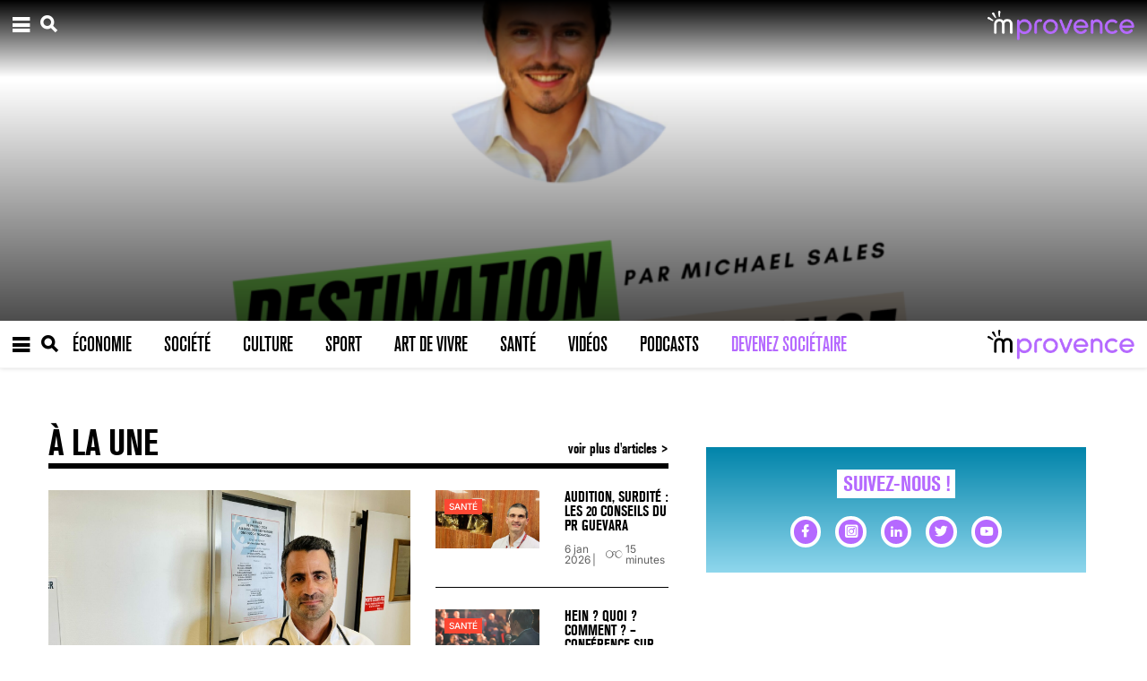

--- FILE ---
content_type: text/html; charset=UTF-8
request_url: https://mprovence.com/tag/beev/
body_size: 20211
content:

<!doctype html>

<html lang="fr-FR" prefix="og: https://ogp.me/ns#">

<head>

	<meta charset="UTF-8">

	<meta name="viewport" content="width=device-width, initial-scale=1">

	<link rel="profile" href="https://gmpg.org/xfn/11">



	<link rel="preload" href="https://mprovence.com/wp-content/plugins/rate-my-post/public/css/fonts/ratemypost.ttf" type="font/ttf" as="font" crossorigin="anonymous">
<!-- Optimisation des moteurs de recherche par Rank Math - https://rankmath.com/ -->
<title>Beev Archives - MProvence</title>
<meta name="robots" content="index, follow, max-snippet:-1, max-video-preview:-1, max-image-preview:large"/>
<link rel="canonical" href="https://mprovence.com/tag/beev/" />
<meta property="og:locale" content="fr_FR" />
<meta property="og:type" content="article" />
<meta property="og:title" content="Beev Archives - MProvence" />
<meta property="og:url" content="https://mprovence.com/tag/beev/" />
<meta property="og:site_name" content="Mprovence" />
<meta property="og:image" content="https://mprovence.com/wp-content/uploads/2025/05/PASTILLE-LOGO-MPROVENCE.png" />
<meta property="og:image:secure_url" content="https://mprovence.com/wp-content/uploads/2025/05/PASTILLE-LOGO-MPROVENCE.png" />
<meta property="og:image:width" content="1827" />
<meta property="og:image:height" content="1826" />
<meta property="og:image:alt" content="Logo Mprovence" />
<meta property="og:image:type" content="image/png" />
<meta name="twitter:card" content="summary_large_image" />
<meta name="twitter:title" content="Beev Archives - MProvence" />
<meta name="twitter:image" content="https://mprovence.com/wp-content/uploads/2025/05/PASTILLE-LOGO-MPROVENCE.png" />
<meta name="twitter:label1" content="Articles" />
<meta name="twitter:data1" content="1" />
<script type="application/ld+json" class="rank-math-schema">{"@context":"https://schema.org","@graph":[{"@type":"Person","@id":"https://mprovence.com/#person","name":"Mprovence","image":{"@type":"ImageObject","@id":"https://mprovence.com/#logo","url":"https://mprovence.com/wp-content/uploads/2025/05/PASTILLE-LOGO-MPROVENCE.png","contentUrl":"https://mprovence.com/wp-content/uploads/2025/05/PASTILLE-LOGO-MPROVENCE.png","caption":"Mprovence","inLanguage":"fr-FR","width":"1827","height":"1826"}},{"@type":"WebSite","@id":"https://mprovence.com/#website","url":"https://mprovence.com","name":"Mprovence","alternateName":"Mprov","publisher":{"@id":"https://mprovence.com/#person"},"inLanguage":"fr-FR"},{"@type":"BreadcrumbList","@id":"https://mprovence.com/tag/beev/#breadcrumb","itemListElement":[{"@type":"ListItem","position":"1","item":{"@id":"https://mprovence.com","name":"Home"}},{"@type":"ListItem","position":"2","item":{"@id":"https://mprovence.com/tag/beev/","name":"Beev"}}]},{"@type":"CollectionPage","@id":"https://mprovence.com/tag/beev/#webpage","url":"https://mprovence.com/tag/beev/","name":"Beev Archives - MProvence","isPartOf":{"@id":"https://mprovence.com/#website"},"inLanguage":"fr-FR","breadcrumb":{"@id":"https://mprovence.com/tag/beev/#breadcrumb"}}]}</script>
<!-- /Extension Rank Math WordPress SEO -->

<link rel='dns-prefetch' href='//public.tockify.com' />
<link rel='dns-prefetch' href='//www.google.com' />
<link rel='dns-prefetch' href='//www.googletagmanager.com' />
<link rel="alternate" type="application/rss+xml" title="MProvence &raquo; Flux" href="https://mprovence.com/feed/" />
<link rel="alternate" type="application/rss+xml" title="MProvence &raquo; Flux des commentaires" href="https://mprovence.com/comments/feed/" />
<link rel="alternate" type="application/rss+xml" title="MProvence &raquo; Flux de l’étiquette Beev" href="https://mprovence.com/tag/beev/feed/" />
<style id='wp-img-auto-sizes-contain-inline-css'>
img:is([sizes=auto i],[sizes^="auto," i]){contain-intrinsic-size:3000px 1500px}
/*# sourceURL=wp-img-auto-sizes-contain-inline-css */
</style>
<style id='wp-emoji-styles-inline-css'>

	img.wp-smiley, img.emoji {
		display: inline !important;
		border: none !important;
		box-shadow: none !important;
		height: 1em !important;
		width: 1em !important;
		margin: 0 0.07em !important;
		vertical-align: -0.1em !important;
		background: none !important;
		padding: 0 !important;
	}
/*# sourceURL=wp-emoji-styles-inline-css */
</style>
<style id='wp-block-library-inline-css'>
:root{--wp-block-synced-color:#7a00df;--wp-block-synced-color--rgb:122,0,223;--wp-bound-block-color:var(--wp-block-synced-color);--wp-editor-canvas-background:#ddd;--wp-admin-theme-color:#007cba;--wp-admin-theme-color--rgb:0,124,186;--wp-admin-theme-color-darker-10:#006ba1;--wp-admin-theme-color-darker-10--rgb:0,107,160.5;--wp-admin-theme-color-darker-20:#005a87;--wp-admin-theme-color-darker-20--rgb:0,90,135;--wp-admin-border-width-focus:2px}@media (min-resolution:192dpi){:root{--wp-admin-border-width-focus:1.5px}}.wp-element-button{cursor:pointer}:root .has-very-light-gray-background-color{background-color:#eee}:root .has-very-dark-gray-background-color{background-color:#313131}:root .has-very-light-gray-color{color:#eee}:root .has-very-dark-gray-color{color:#313131}:root .has-vivid-green-cyan-to-vivid-cyan-blue-gradient-background{background:linear-gradient(135deg,#00d084,#0693e3)}:root .has-purple-crush-gradient-background{background:linear-gradient(135deg,#34e2e4,#4721fb 50%,#ab1dfe)}:root .has-hazy-dawn-gradient-background{background:linear-gradient(135deg,#faaca8,#dad0ec)}:root .has-subdued-olive-gradient-background{background:linear-gradient(135deg,#fafae1,#67a671)}:root .has-atomic-cream-gradient-background{background:linear-gradient(135deg,#fdd79a,#004a59)}:root .has-nightshade-gradient-background{background:linear-gradient(135deg,#330968,#31cdcf)}:root .has-midnight-gradient-background{background:linear-gradient(135deg,#020381,#2874fc)}:root{--wp--preset--font-size--normal:16px;--wp--preset--font-size--huge:42px}.has-regular-font-size{font-size:1em}.has-larger-font-size{font-size:2.625em}.has-normal-font-size{font-size:var(--wp--preset--font-size--normal)}.has-huge-font-size{font-size:var(--wp--preset--font-size--huge)}.has-text-align-center{text-align:center}.has-text-align-left{text-align:left}.has-text-align-right{text-align:right}.has-fit-text{white-space:nowrap!important}#end-resizable-editor-section{display:none}.aligncenter{clear:both}.items-justified-left{justify-content:flex-start}.items-justified-center{justify-content:center}.items-justified-right{justify-content:flex-end}.items-justified-space-between{justify-content:space-between}.screen-reader-text{border:0;clip-path:inset(50%);height:1px;margin:-1px;overflow:hidden;padding:0;position:absolute;width:1px;word-wrap:normal!important}.screen-reader-text:focus{background-color:#ddd;clip-path:none;color:#444;display:block;font-size:1em;height:auto;left:5px;line-height:normal;padding:15px 23px 14px;text-decoration:none;top:5px;width:auto;z-index:100000}html :where(.has-border-color){border-style:solid}html :where([style*=border-top-color]){border-top-style:solid}html :where([style*=border-right-color]){border-right-style:solid}html :where([style*=border-bottom-color]){border-bottom-style:solid}html :where([style*=border-left-color]){border-left-style:solid}html :where([style*=border-width]){border-style:solid}html :where([style*=border-top-width]){border-top-style:solid}html :where([style*=border-right-width]){border-right-style:solid}html :where([style*=border-bottom-width]){border-bottom-style:solid}html :where([style*=border-left-width]){border-left-style:solid}html :where(img[class*=wp-image-]){height:auto;max-width:100%}:where(figure){margin:0 0 1em}html :where(.is-position-sticky){--wp-admin--admin-bar--position-offset:var(--wp-admin--admin-bar--height,0px)}@media screen and (max-width:600px){html :where(.is-position-sticky){--wp-admin--admin-bar--position-offset:0px}}

/*# sourceURL=wp-block-library-inline-css */
</style><style id='wp-block-group-inline-css'>
.wp-block-group{box-sizing:border-box}:where(.wp-block-group.wp-block-group-is-layout-constrained){position:relative}
/*# sourceURL=https://mprovence.com/wp-includes/blocks/group/style.min.css */
</style>
<style id='wp-block-paragraph-inline-css'>
.is-small-text{font-size:.875em}.is-regular-text{font-size:1em}.is-large-text{font-size:2.25em}.is-larger-text{font-size:3em}.has-drop-cap:not(:focus):first-letter{float:left;font-size:8.4em;font-style:normal;font-weight:100;line-height:.68;margin:.05em .1em 0 0;text-transform:uppercase}body.rtl .has-drop-cap:not(:focus):first-letter{float:none;margin-left:.1em}p.has-drop-cap.has-background{overflow:hidden}:root :where(p.has-background){padding:1.25em 2.375em}:where(p.has-text-color:not(.has-link-color)) a{color:inherit}p.has-text-align-left[style*="writing-mode:vertical-lr"],p.has-text-align-right[style*="writing-mode:vertical-rl"]{rotate:180deg}
/*# sourceURL=https://mprovence.com/wp-includes/blocks/paragraph/style.min.css */
</style>
<style id='global-styles-inline-css'>
:root{--wp--preset--aspect-ratio--square: 1;--wp--preset--aspect-ratio--4-3: 4/3;--wp--preset--aspect-ratio--3-4: 3/4;--wp--preset--aspect-ratio--3-2: 3/2;--wp--preset--aspect-ratio--2-3: 2/3;--wp--preset--aspect-ratio--16-9: 16/9;--wp--preset--aspect-ratio--9-16: 9/16;--wp--preset--color--black: #000000;--wp--preset--color--cyan-bluish-gray: #abb8c3;--wp--preset--color--white: #ffffff;--wp--preset--color--pale-pink: #f78da7;--wp--preset--color--vivid-red: #cf2e2e;--wp--preset--color--luminous-vivid-orange: #ff6900;--wp--preset--color--luminous-vivid-amber: #fcb900;--wp--preset--color--light-green-cyan: #7bdcb5;--wp--preset--color--vivid-green-cyan: #00d084;--wp--preset--color--pale-cyan-blue: #8ed1fc;--wp--preset--color--vivid-cyan-blue: #0693e3;--wp--preset--color--vivid-purple: #9b51e0;--wp--preset--gradient--vivid-cyan-blue-to-vivid-purple: linear-gradient(135deg,rgb(6,147,227) 0%,rgb(155,81,224) 100%);--wp--preset--gradient--light-green-cyan-to-vivid-green-cyan: linear-gradient(135deg,rgb(122,220,180) 0%,rgb(0,208,130) 100%);--wp--preset--gradient--luminous-vivid-amber-to-luminous-vivid-orange: linear-gradient(135deg,rgb(252,185,0) 0%,rgb(255,105,0) 100%);--wp--preset--gradient--luminous-vivid-orange-to-vivid-red: linear-gradient(135deg,rgb(255,105,0) 0%,rgb(207,46,46) 100%);--wp--preset--gradient--very-light-gray-to-cyan-bluish-gray: linear-gradient(135deg,rgb(238,238,238) 0%,rgb(169,184,195) 100%);--wp--preset--gradient--cool-to-warm-spectrum: linear-gradient(135deg,rgb(74,234,220) 0%,rgb(151,120,209) 20%,rgb(207,42,186) 40%,rgb(238,44,130) 60%,rgb(251,105,98) 80%,rgb(254,248,76) 100%);--wp--preset--gradient--blush-light-purple: linear-gradient(135deg,rgb(255,206,236) 0%,rgb(152,150,240) 100%);--wp--preset--gradient--blush-bordeaux: linear-gradient(135deg,rgb(254,205,165) 0%,rgb(254,45,45) 50%,rgb(107,0,62) 100%);--wp--preset--gradient--luminous-dusk: linear-gradient(135deg,rgb(255,203,112) 0%,rgb(199,81,192) 50%,rgb(65,88,208) 100%);--wp--preset--gradient--pale-ocean: linear-gradient(135deg,rgb(255,245,203) 0%,rgb(182,227,212) 50%,rgb(51,167,181) 100%);--wp--preset--gradient--electric-grass: linear-gradient(135deg,rgb(202,248,128) 0%,rgb(113,206,126) 100%);--wp--preset--gradient--midnight: linear-gradient(135deg,rgb(2,3,129) 0%,rgb(40,116,252) 100%);--wp--preset--font-size--small: 13px;--wp--preset--font-size--medium: 20px;--wp--preset--font-size--large: 36px;--wp--preset--font-size--x-large: 42px;--wp--preset--spacing--20: 0.44rem;--wp--preset--spacing--30: 0.67rem;--wp--preset--spacing--40: 1rem;--wp--preset--spacing--50: 1.5rem;--wp--preset--spacing--60: 2.25rem;--wp--preset--spacing--70: 3.38rem;--wp--preset--spacing--80: 5.06rem;--wp--preset--shadow--natural: 6px 6px 9px rgba(0, 0, 0, 0.2);--wp--preset--shadow--deep: 12px 12px 50px rgba(0, 0, 0, 0.4);--wp--preset--shadow--sharp: 6px 6px 0px rgba(0, 0, 0, 0.2);--wp--preset--shadow--outlined: 6px 6px 0px -3px rgb(255, 255, 255), 6px 6px rgb(0, 0, 0);--wp--preset--shadow--crisp: 6px 6px 0px rgb(0, 0, 0);}:where(.is-layout-flex){gap: 0.5em;}:where(.is-layout-grid){gap: 0.5em;}body .is-layout-flex{display: flex;}.is-layout-flex{flex-wrap: wrap;align-items: center;}.is-layout-flex > :is(*, div){margin: 0;}body .is-layout-grid{display: grid;}.is-layout-grid > :is(*, div){margin: 0;}:where(.wp-block-columns.is-layout-flex){gap: 2em;}:where(.wp-block-columns.is-layout-grid){gap: 2em;}:where(.wp-block-post-template.is-layout-flex){gap: 1.25em;}:where(.wp-block-post-template.is-layout-grid){gap: 1.25em;}.has-black-color{color: var(--wp--preset--color--black) !important;}.has-cyan-bluish-gray-color{color: var(--wp--preset--color--cyan-bluish-gray) !important;}.has-white-color{color: var(--wp--preset--color--white) !important;}.has-pale-pink-color{color: var(--wp--preset--color--pale-pink) !important;}.has-vivid-red-color{color: var(--wp--preset--color--vivid-red) !important;}.has-luminous-vivid-orange-color{color: var(--wp--preset--color--luminous-vivid-orange) !important;}.has-luminous-vivid-amber-color{color: var(--wp--preset--color--luminous-vivid-amber) !important;}.has-light-green-cyan-color{color: var(--wp--preset--color--light-green-cyan) !important;}.has-vivid-green-cyan-color{color: var(--wp--preset--color--vivid-green-cyan) !important;}.has-pale-cyan-blue-color{color: var(--wp--preset--color--pale-cyan-blue) !important;}.has-vivid-cyan-blue-color{color: var(--wp--preset--color--vivid-cyan-blue) !important;}.has-vivid-purple-color{color: var(--wp--preset--color--vivid-purple) !important;}.has-black-background-color{background-color: var(--wp--preset--color--black) !important;}.has-cyan-bluish-gray-background-color{background-color: var(--wp--preset--color--cyan-bluish-gray) !important;}.has-white-background-color{background-color: var(--wp--preset--color--white) !important;}.has-pale-pink-background-color{background-color: var(--wp--preset--color--pale-pink) !important;}.has-vivid-red-background-color{background-color: var(--wp--preset--color--vivid-red) !important;}.has-luminous-vivid-orange-background-color{background-color: var(--wp--preset--color--luminous-vivid-orange) !important;}.has-luminous-vivid-amber-background-color{background-color: var(--wp--preset--color--luminous-vivid-amber) !important;}.has-light-green-cyan-background-color{background-color: var(--wp--preset--color--light-green-cyan) !important;}.has-vivid-green-cyan-background-color{background-color: var(--wp--preset--color--vivid-green-cyan) !important;}.has-pale-cyan-blue-background-color{background-color: var(--wp--preset--color--pale-cyan-blue) !important;}.has-vivid-cyan-blue-background-color{background-color: var(--wp--preset--color--vivid-cyan-blue) !important;}.has-vivid-purple-background-color{background-color: var(--wp--preset--color--vivid-purple) !important;}.has-black-border-color{border-color: var(--wp--preset--color--black) !important;}.has-cyan-bluish-gray-border-color{border-color: var(--wp--preset--color--cyan-bluish-gray) !important;}.has-white-border-color{border-color: var(--wp--preset--color--white) !important;}.has-pale-pink-border-color{border-color: var(--wp--preset--color--pale-pink) !important;}.has-vivid-red-border-color{border-color: var(--wp--preset--color--vivid-red) !important;}.has-luminous-vivid-orange-border-color{border-color: var(--wp--preset--color--luminous-vivid-orange) !important;}.has-luminous-vivid-amber-border-color{border-color: var(--wp--preset--color--luminous-vivid-amber) !important;}.has-light-green-cyan-border-color{border-color: var(--wp--preset--color--light-green-cyan) !important;}.has-vivid-green-cyan-border-color{border-color: var(--wp--preset--color--vivid-green-cyan) !important;}.has-pale-cyan-blue-border-color{border-color: var(--wp--preset--color--pale-cyan-blue) !important;}.has-vivid-cyan-blue-border-color{border-color: var(--wp--preset--color--vivid-cyan-blue) !important;}.has-vivid-purple-border-color{border-color: var(--wp--preset--color--vivid-purple) !important;}.has-vivid-cyan-blue-to-vivid-purple-gradient-background{background: var(--wp--preset--gradient--vivid-cyan-blue-to-vivid-purple) !important;}.has-light-green-cyan-to-vivid-green-cyan-gradient-background{background: var(--wp--preset--gradient--light-green-cyan-to-vivid-green-cyan) !important;}.has-luminous-vivid-amber-to-luminous-vivid-orange-gradient-background{background: var(--wp--preset--gradient--luminous-vivid-amber-to-luminous-vivid-orange) !important;}.has-luminous-vivid-orange-to-vivid-red-gradient-background{background: var(--wp--preset--gradient--luminous-vivid-orange-to-vivid-red) !important;}.has-very-light-gray-to-cyan-bluish-gray-gradient-background{background: var(--wp--preset--gradient--very-light-gray-to-cyan-bluish-gray) !important;}.has-cool-to-warm-spectrum-gradient-background{background: var(--wp--preset--gradient--cool-to-warm-spectrum) !important;}.has-blush-light-purple-gradient-background{background: var(--wp--preset--gradient--blush-light-purple) !important;}.has-blush-bordeaux-gradient-background{background: var(--wp--preset--gradient--blush-bordeaux) !important;}.has-luminous-dusk-gradient-background{background: var(--wp--preset--gradient--luminous-dusk) !important;}.has-pale-ocean-gradient-background{background: var(--wp--preset--gradient--pale-ocean) !important;}.has-electric-grass-gradient-background{background: var(--wp--preset--gradient--electric-grass) !important;}.has-midnight-gradient-background{background: var(--wp--preset--gradient--midnight) !important;}.has-small-font-size{font-size: var(--wp--preset--font-size--small) !important;}.has-medium-font-size{font-size: var(--wp--preset--font-size--medium) !important;}.has-large-font-size{font-size: var(--wp--preset--font-size--large) !important;}.has-x-large-font-size{font-size: var(--wp--preset--font-size--x-large) !important;}
/*# sourceURL=global-styles-inline-css */
</style>

<style id='classic-theme-styles-inline-css'>
/*! This file is auto-generated */
.wp-block-button__link{color:#fff;background-color:#32373c;border-radius:9999px;box-shadow:none;text-decoration:none;padding:calc(.667em + 2px) calc(1.333em + 2px);font-size:1.125em}.wp-block-file__button{background:#32373c;color:#fff;text-decoration:none}
/*# sourceURL=/wp-includes/css/classic-themes.min.css */
</style>
<link rel='stylesheet' id='dashicons-css' href='https://mprovence.com/wp-includes/css/dashicons.min.css?ver=6.9' media='all' />
<link rel='stylesheet' id='post-views-counter-frontend-css' href='https://mprovence.com/wp-content/plugins/post-views-counter/css/frontend.min.css?ver=1.3.12' media='all' />
<link rel='stylesheet' id='rate-my-post-css' href='https://mprovence.com/wp-content/plugins/rate-my-post/public/css/rate-my-post.css?ver=3.3.9' media='all' />
<style id='rate-my-post-inline-css'>
.rmp-widgets-container.rmp-wp-plugin.rmp-main-container {  text-align:left;}
/*# sourceURL=rate-my-post-inline-css */
</style>
<link rel='stylesheet' id='wpemfb-lightbox-css' href='https://mprovence.com/wp-content/plugins/wp-embed-facebook/templates/lightbox/css/lightbox.css?ver=3.0.10' media='all' />
<link rel='stylesheet' id='mprovence-style-css' href='https://mprovence.com/wp-content/themes/mprovence/front/assets/dist/style.css?ver=1.1.2' media='all' />
<link rel='stylesheet' id='mprovence-plugins-css' href='https://mprovence.com/wp-content/themes/mprovence/front/assets/dist/plugins.css?ver=1.1.2' media='all' />
<link rel='stylesheet' id='sib-front-css-css' href='https://mprovence.com/wp-content/plugins/mailin/css/mailin-front.css?ver=6.9' media='all' />
<script src="https://mprovence.com/wp-includes/js/jquery/jquery.min.js?ver=3.7.1" id="jquery-core-js"></script>
<script src="https://mprovence.com/wp-includes/js/jquery/jquery-migrate.min.js?ver=3.4.1" id="jquery-migrate-js"></script>
<script src="https://mprovence.com/wp-content/plugins/wp-embed-facebook/templates/lightbox/js/lightbox.min.js?ver=3.0.10" id="wpemfb-lightbox-js"></script>
<script id="wpemfb-fbjs-js-extra">
var WEF = {"local":"fr_FR","version":"v6.0","fb_id":""};
//# sourceURL=wpemfb-fbjs-js-extra
</script>
<script src="https://mprovence.com/wp-content/plugins/wp-embed-facebook/inc/js/fb.min.js?ver=3.0.10" id="wpemfb-fbjs-js"></script>

<!-- Extrait de code de la balise Google (gtag.js) ajouté par Site Kit -->
<!-- Extrait Google Analytics ajouté par Site Kit -->
<script src="https://www.googletagmanager.com/gtag/js?id=G-GRD440F8TZ" id="google_gtagjs-js" async></script>
<script id="google_gtagjs-js-after">
window.dataLayer = window.dataLayer || [];function gtag(){dataLayer.push(arguments);}
gtag("set","linker",{"domains":["mprovence.com"]});
gtag("js", new Date());
gtag("set", "developer_id.dZTNiMT", true);
gtag("config", "G-GRD440F8TZ");
//# sourceURL=google_gtagjs-js-after
</script>
<script id="sib-front-js-js-extra">
var sibErrMsg = {"invalidMail":"Veuillez entrer une adresse e-mail valide.","requiredField":"Veuillez compl\u00e9ter les champs obligatoires.","invalidDateFormat":"Veuillez entrer une date valide.","invalidSMSFormat":"Veuillez entrer une num\u00e9ro de t\u00e9l\u00e9phone valide."};
var ajax_sib_front_object = {"ajax_url":"https://mprovence.com/wp-admin/admin-ajax.php","ajax_nonce":"dc79133095","flag_url":"https://mprovence.com/wp-content/plugins/mailin/img/flags/"};
//# sourceURL=sib-front-js-js-extra
</script>
<script src="https://mprovence.com/wp-content/plugins/mailin/js/mailin-front.js?ver=1748259858" id="sib-front-js-js"></script>
<link rel="https://api.w.org/" href="https://mprovence.com/wp-json/" /><link rel="alternate" title="JSON" type="application/json" href="https://mprovence.com/wp-json/wp/v2/tags/4025" /><link rel="EditURI" type="application/rsd+xml" title="RSD" href="https://mprovence.com/xmlrpc.php?rsd" />
<meta name="generator" content="WordPress 6.9" />
<meta name="generator" content="Site Kit by Google 1.170.0" />      <meta name="onesignal" content="wordpress-plugin"/>
            <script>

      window.OneSignal = window.OneSignal || [];

      OneSignal.push( function() {
        OneSignal.SERVICE_WORKER_UPDATER_PATH = 'OneSignalSDKUpdaterWorker.js';
                      OneSignal.SERVICE_WORKER_PATH = 'OneSignalSDKWorker.js';
                      OneSignal.SERVICE_WORKER_PARAM = { scope: '/wp-content/plugins/onesignal-free-web-push-notifications/sdk_files/push/onesignal/' };
        OneSignal.setDefaultNotificationUrl("https://mprovence.com");
        var oneSignal_options = {};
        window._oneSignalInitOptions = oneSignal_options;

        oneSignal_options['wordpress'] = true;
oneSignal_options['appId'] = 'eb05046f-96fe-4ef9-8d0f-12f92173eb4a';
oneSignal_options['allowLocalhostAsSecureOrigin'] = true;
oneSignal_options['welcomeNotification'] = { };
oneSignal_options['welcomeNotification']['title'] = "MProvence";
oneSignal_options['welcomeNotification']['message'] = "Merci de votre abonnement !";
oneSignal_options['path'] = "https://mprovence.com/wp-content/plugins/onesignal-free-web-push-notifications/sdk_files/";
oneSignal_options['safari_web_id'] = "web.onesignal.auto.1a908d8f-b1c2-454b-a8c2-6bb9d82d2555";
oneSignal_options['promptOptions'] = { };
oneSignal_options['promptOptions']['actionMessage'] = "Nous souhaiterions vous envoyer des notifications. Vous pouvez vous désinscrire à tout moment.";
oneSignal_options['promptOptions']['exampleNotificationTitleDesktop'] = "MProvence";
oneSignal_options['promptOptions']['exampleNotificationMessageDesktop'] = "Merci de votre abonnement !";
oneSignal_options['promptOptions']['exampleNotificationTitleMobile'] = "Mprovence";
oneSignal_options['promptOptions']['exampleNotificationMessageMobile'] = "Merci de votre abonnement !";
oneSignal_options['promptOptions']['exampleNotificationCaption'] = "Vous pouvez vous désinscrire à tout moment";
oneSignal_options['promptOptions']['acceptButtonText'] = "Accepter";
oneSignal_options['promptOptions']['cancelButtonText'] = "Non merci";
oneSignal_options['promptOptions']['autoAcceptTitle'] = "Cliquez sur accepter";
                OneSignal.init(window._oneSignalInitOptions);
                OneSignal.showSlidedownPrompt();      });

      function documentInitOneSignal() {
        var oneSignal_elements = document.getElementsByClassName("OneSignal-prompt");

        var oneSignalLinkClickHandler = function(event) { OneSignal.push(['registerForPushNotifications']); event.preventDefault(); };        for(var i = 0; i < oneSignal_elements.length; i++)
          oneSignal_elements[i].addEventListener('click', oneSignalLinkClickHandler, false);
      }

      if (document.readyState === 'complete') {
           documentInitOneSignal();
      }
      else {
           window.addEventListener("load", function(event){
               documentInitOneSignal();
          });
      }
    </script>
<link rel="icon" href="https://mprovence.com/wp-content/uploads/2021/11/cropped-MicrosoftTeams-image-32x32.png" sizes="32x32" />
<link rel="icon" href="https://mprovence.com/wp-content/uploads/2021/11/cropped-MicrosoftTeams-image-192x192.png" sizes="192x192" />
<link rel="apple-touch-icon" href="https://mprovence.com/wp-content/uploads/2021/11/cropped-MicrosoftTeams-image-180x180.png" />
<meta name="msapplication-TileImage" content="https://mprovence.com/wp-content/uploads/2021/11/cropped-MicrosoftTeams-image-270x270.png" />

</head>



<body class="archive tag tag-beev tag-4025 wp-theme-mprovence hfeed no-sidebar">


<div id="page" class="site">





	<header id="masthead" class="site-header">

		<div class="container-fluid p-0">

			
        

<div class="cover_wrapper">

	<div class="cover_header container-fluid justify-content-between align-items-center d-flex flex-row-reverse flex-md-row">

		<div class="d-flex align-items-center flex-row-reverse flex-md-row"> 
			<button class="open-menu">
				<i class="icon icon-menu-burger"></i>
			</button>
			<button class="mr-2 no-style" data-toggle="modal" data-target="#searchModal">
				<i class="icon icon-loupe"></i>
			</button>
		</div>



		<div>
			
					<a href="https://mprovence.com/" rel="home">

						<img src="https://mprovence.com/wp-content/uploads/2021/11/mp_white.png" alt="" class="cover_header_logo"/>

					</a> 

					</div> 
	</div>

	

	<div class="cover_post">

					<div class="cover_thumb cover_thumb_overlay">
				<img width="1024" height="484" src="https://mprovence.com/wp-content/uploads/2022/04/destination-3-1024x577-2.png" class="attachment-home-header size-home-header wp-post-image" alt="" decoding="async" fetchpriority="high" srcset="https://mprovence.com/wp-content/uploads/2022/04/destination-3-1024x577-2.png 1024w, https://mprovence.com/wp-content/uploads/2022/04/destination-3-1024x577-2-300x142.png 300w, https://mprovence.com/wp-content/uploads/2022/04/destination-3-1024x577-2-768x363.png 768w" sizes="(max-width: 1024px) 100vw, 1024px" />			</div>
		

		
	</div>

</div>  
			<div id="Fixedheader" class="main_header">
	<div class="container-fluid d-flex justify-content-between align-items-center flex-row-reverse flex-md-row">

		<div class="main_header_actions flex-shrink-0 d-flex justify-content-between align-items-center flex-row-reverse flex-md-row">
			<button class="open-menu">
				<i class="icon icon-menu-burger"></i>
			</button>
			<button data-toggle="modal" data-target="#searchModal">
				<i class="icon icon-loupe"></i>
			</button>
		</div>

		<div class="w-100 d-none d-md-block">

			<div class="menu-menu-container"><ul id="primary-menu" class="menu"><li id="menu-item-124" class="economie menu-item menu-item-type-taxonomy menu-item-object-category menu-item-124"><a href="https://mprovence.com/category/economie/">Économie</a></li>
<li id="menu-item-125" class="societe menu-item menu-item-type-taxonomy menu-item-object-category menu-item-125"><a href="https://mprovence.com/category/societe/">Société</a></li>
<li id="menu-item-126" class="culture menu-item menu-item-type-taxonomy menu-item-object-category menu-item-126"><a href="https://mprovence.com/category/culture/">Culture</a></li>
<li id="menu-item-127" class="sport menu-item menu-item-type-taxonomy menu-item-object-category menu-item-127"><a href="https://mprovence.com/category/sport/">Sport</a></li>
<li id="menu-item-123" class="art_vivre menu-item menu-item-type-taxonomy menu-item-object-category menu-item-123"><a href="https://mprovence.com/category/art-de-vivre/">Art de vivre</a></li>
<li id="menu-item-8171" class="sante menu-item menu-item-type-taxonomy menu-item-object-category menu-item-has-children menu-item-8171"><a href="https://mprovence.com/category/sante/">Santé</a>
<ul class="sub-menu">
	<li id="menu-item-19430" class="menu-item menu-item-type-taxonomy menu-item-object-category menu-item-19430"><a href="https://mprovence.com/category/plus-bleu-le-printemps/">Plus Bleu Le Printemps !</a></li>
	<li id="menu-item-19429" class="menu-item menu-item-type-taxonomy menu-item-object-category menu-item-19429"><a href="https://mprovence.com/category/la-prostate-parlons-en-2/">La prostate parlons-en !</a></li>
	<li id="menu-item-19329" class="menu-item menu-item-type-taxonomy menu-item-object-category menu-item-19329"><a href="https://mprovence.com/category/a-pleins-poumons/">À Pleins Poumons</a></li>
	<li id="menu-item-19431" class="menu-item menu-item-type-taxonomy menu-item-object-category menu-item-19431"><a href="https://mprovence.com/category/votre-coeur-et-vos-arteres-ont-besoin-de-vous/">Vos artères et votre coeur ont besoin de vous</a></li>
</ul>
</li>
<li id="menu-item-128" class="video menu-item menu-item-type-taxonomy menu-item-object-category menu-item-128"><a href="https://mprovence.com/category/videos/">Vidéos</a></li>
<li id="menu-item-129" class="podcast menu-item menu-item-type-taxonomy menu-item-object-category menu-item-129"><a href="https://mprovence.com/category/podcasts/">Podcasts</a></li>
<li id="menu-item-131" class="become_member menu-item menu-item-type-post_type menu-item-object-page menu-item-131"><a href="https://mprovence.com/devenir-membre/">Devenez sociétaire</a></li>
</ul></div>
		</div>

		

		
			<div class="flex-shrink-0">

				<a href="https://mprovence.com/" rel="home" class="main_header_logo">

					<img src="https://mprovence.com/wp-content/uploads/2021/11/mp_back.png" alt="" />

				</a>

			</div>

		 

	</div> 
</div> 			<div class="bottom-header"><section id="block-61" class="widget widget_block header-sidebar"><div class="ads_widget"><ins data-revive-zoneid="11089" data-revive-id="727bec5e09208690b050ccfc6a45d384"></ins>
        <script async src="https://servedby.revive-adserver.net/asyncjs.php/asyncjs.php"></script></div></div></section></div>
		</div>



	</header><!-- #masthead -->



	<div class="left_menu_wrapper">
<div id="menu-left" class="left_menu">

	<form action="https://mprovence.com" method="get" role="search" class="w-100">
		<div class="left_menu_head d-flex align-items-center">
			<div class="left_menu_head_action d-flex align-items-center justify-content-start justify-content-sm-center flex-row-reverse flex-sm-row flex-shrink-0">
				<button id="close-drawer" class="p-0 border-0 w-auto"><i class="icon icon-close"></i></button>
				<button type="submit" class="border-0"><i class="icon icon-loupe"></i></button>
			</div>
			<input type="text" class="form-control border-0 w-100" name="s" placeholder="Mots clés..." />
		</div>
	</form>

	<div class="left_menu_body">
		<div class="menu-menu-left-container"><ul id="menu-menu-left" class="menu"><li id="menu-item-161" class="accueil menu-item menu-item-type-post_type menu-item-object-page menu-item-home menu-item-161"><a href="https://mprovence.com/">Accueil</a></li>
<li id="menu-item-154" class="economie menu-item menu-item-type-taxonomy menu-item-object-category menu-item-154"><a href="https://mprovence.com/category/economie/">Economie</a></li>
<li id="menu-item-155" class="societe menu-item menu-item-type-taxonomy menu-item-object-category menu-item-155"><a href="https://mprovence.com/category/societe/">société</a></li>
<li id="menu-item-156" class="culture menu-item menu-item-type-taxonomy menu-item-object-category menu-item-156"><a href="https://mprovence.com/category/culture/">culture</a></li>
<li id="menu-item-157" class="sport menu-item menu-item-type-taxonomy menu-item-object-category menu-item-157"><a href="https://mprovence.com/category/sport/">sport</a></li>
<li id="menu-item-153" class="art_vivre menu-item menu-item-type-taxonomy menu-item-object-category menu-item-153"><a href="https://mprovence.com/category/art-de-vivre/">art de vivre</a></li>
<li id="menu-item-8181" class="sante menu-item menu-item-type-taxonomy menu-item-object-category menu-item-has-children menu-item-8181"><a href="https://mprovence.com/category/sante/">Santé</a>
<ul class="sub-menu">
	<li id="menu-item-17671" class="menu-item menu-item-type-taxonomy menu-item-object-category menu-item-17671"><a href="https://mprovence.com/category/la-prostate-parlons-en/">Prostache 2022</a></li>
	<li id="menu-item-19332" class="menu-item menu-item-type-taxonomy menu-item-object-category menu-item-19332"><a href="https://mprovence.com/category/votre-coeur-et-vos-arteres-ont-besoin-de-vous/">Vos artères et votre coeur ont besoin de vous</a></li>
	<li id="menu-item-19427" class="menu-item menu-item-type-taxonomy menu-item-object-category menu-item-19427"><a href="https://mprovence.com/category/la-prostate-parlons-en-2/">La prostate parlons-en !</a></li>
	<li id="menu-item-19428" class="menu-item menu-item-type-taxonomy menu-item-object-category menu-item-19428"><a href="https://mprovence.com/category/plus-bleu-le-printemps/">Plus Bleu Le Printemps !</a></li>
</ul>
</li>
<li id="menu-item-19330" class="menu-item menu-item-type-taxonomy menu-item-object-category menu-item-19330"><a href="https://mprovence.com/category/a-pleins-poumons/">À Pleins Poumons</a></li>
<li id="menu-item-158" class="video menu-item menu-item-type-taxonomy menu-item-object-category menu-item-158"><a href="https://mprovence.com/category/videos/">vidéos</a></li>
<li id="menu-item-159" class="podcast menu-item menu-item-type-taxonomy menu-item-object-category menu-item-159"><a href="https://mprovence.com/category/podcasts/">podcasts</a></li>
</ul></div>		<div class="left_menu_foot">
		  <section id="block-28" class="widget widget_block left-sidebar">
<div class="wp-block-group"><div class="wp-block-group__inner-container is-layout-flow wp-block-group-is-layout-flow"></div></div>
</section><section id="block-19" class="widget widget_block widget_text left-sidebar">
<p class="mb-2">Abonnez-vous à notre Newsletter</p>
</section><section id="block-23" class="widget widget_block left-sidebar">			<form id="sib_signup_form_1" method="post" class="sib_signup_form">
				<div class="sib_loader" style="display:none;"><img
							src="https://mprovence.com/wp-includes/images/spinner.gif" alt="loader"></div>
				<input type="hidden" name="sib_form_action" value="subscribe_form_submit">
				<input type="hidden" name="sib_form_id" value="1">
                <input type="hidden" name="sib_form_alert_notice" value="Remplissez ce champ s’il vous plaît">
                <input type="hidden" name="sib_security" value="dc79133095">
				<div class="sib_signup_box_inside_1">
					<div style="/*display:none*/" class="sib_msg_disp">
					</div>
                    					<p class="sib-email-area">
    Email Address*
    <input type="email" class="sib-email-area" name="email" required="required">
</p>
<p class="sib-NAME-area">
    Name
    <input type="text" class="sib-NAME-area" name="NAME">
</p>
<p>
    <input type="submit" class="sib-default-btn" value="Subscribe">
</p>
				</div>
			</form>
			<style>
				form#sib_signup_form_1 p.sib-alert-message {
    padding: 6px 12px;
    margin-bottom: 20px;
    border: 1px solid transparent;
    border-radius: 4px;
    -webkit-box-sizing: border-box;
    -moz-box-sizing: border-box;
    box-sizing: border-box;
}
form#sib_signup_form_1 p.sib-alert-message-error {
    background-color: #f2dede;
    border-color: #ebccd1;
    color: #a94442;
}
form#sib_signup_form_1 p.sib-alert-message-success {
    background-color: #dff0d8;
    border-color: #d6e9c6;
    color: #3c763d;
}
form#sib_signup_form_1 p.sib-alert-message-warning {
    background-color: #fcf8e3;
    border-color: #faebcc;
    color: #8a6d3b;
}
			</style>
			</section><section id="block-29" class="widget widget_block left-sidebar"><h2 class="widget-title">SUIVEZ-NOUS !</h2>
<div class="links-rs">
<div><a href="https://www.facebook.com/mprovence13" target="_blank" title="facebook"><i class="icon-facebook"></i></a></div>
<div><a href="https://www.instagram.com/mprovence13/" target="_blank" title="instagram"><i class="icon-instagram"></i></a></div>
<div><a href="https://www.linkedin.com/company-beta/11043152/" target="_blank" title="linkdin"><i class="icon-linkedin"></i></a></div>
<div><a href="https://twitter.com/mProvence13" target="_blank" title="twitter"><i class="icon-twitter"></i></a></div>
<div><a href="https://www.youtube.com/channel/UCUy7qCnb5Je7tkAc14iEAIg" target="_blank" title="youtube"><i class="icon-youtube"></i></a></div>
</div></section>		</div>
	</div>

</div>
</div>


	<!-- Modal Recherche -->

	<div class="modal fade" id="searchModal" tabindex="-1" role="dialog" aria-labelledby="searchModalLabel" aria-hidden="true">

	<div class="modal-dialog" role="document">

		<div class="modal-content">

		<div class="modal-header">
		
			<h3 class="modal-title" id="exampleModalLabel">Recherche</h3>

			<button type="button" class="close" data-dismiss="modal" aria-label="Close">

			<span aria-hidden="true">&times;</span>

			</button>

		</div>

		<div class="modal-body">

			<form action="https://mprovence.com" method="get" role="search">
				<input type="text" class="form-control border mb-3" name="s" placeholder="Mots clés..." />
				<button type="submit" class="btn btn-lg btn-dark border-0 w-100 rounded-0">Rechercher</button>
			</form>

		</div> 

		</div>

	</div>

	</div>
	<div class="site-main container">
		<div class="row">
	<main id="primary" class="site-main col-10 col-md-6">
			
	<div class="w-100 category ">

		<div class="block position-relative">

			
				<div class="block-head">
									
					<h3 class="title ">À LA UNE</h3>

					
									</div>

			<div class="block-content tab-content" id="w-100 category Content">
			<div class="row  tab-pane fade show active" id="">

			<div class="col-10 col-md-6">
			<div class="post post-block post_lg overlay">
	<div class="row">

		<div class="col-10">
		<a href="https://mprovence.com/prevenir-et-soigner-la-bpco-redoutable-maladie-des-poumons/" title="Prévenir et soigner la BPCO, redoutable maladie des poumons" class="post_thumb">
			<img width="2394" height="1750" src="https://mprovence.com/wp-content/uploads/2025/12/ALAIN-PALOT-4-scaled-e1767104318834.jpeg" class="attachment-home-header size-home-header wp-post-image" alt="" decoding="async" srcset="https://mprovence.com/wp-content/uploads/2025/12/ALAIN-PALOT-4-scaled-e1767104318834.jpeg 2394w, https://mprovence.com/wp-content/uploads/2025/12/ALAIN-PALOT-4-scaled-e1767104318834-300x219.jpeg 300w, https://mprovence.com/wp-content/uploads/2025/12/ALAIN-PALOT-4-scaled-e1767104318834-1024x749.jpeg 1024w, https://mprovence.com/wp-content/uploads/2025/12/ALAIN-PALOT-4-scaled-e1767104318834-768x561.jpeg 768w, https://mprovence.com/wp-content/uploads/2025/12/ALAIN-PALOT-4-scaled-e1767104318834-1536x1123.jpeg 1536w, https://mprovence.com/wp-content/uploads/2025/12/ALAIN-PALOT-4-scaled-e1767104318834-2048x1497.jpeg 2048w" sizes="(max-width: 2394px) 100vw, 2394px" />		</a>
	</div>

	<div class="post_info col-10">
		<h3 class="post_title sante" >
			<a href="https://mprovence.com/prevenir-et-soigner-la-bpco-redoutable-maladie-des-poumons/" title="Prévenir et soigner la BPCO, redoutable maladie des poumons">
				Prévenir et soigner la BPCO, redoutable maladie des poumons			</a>
		</h3>
		
				<div class="post_desc">
			Les maladies respiratoires sont courantes et parfois très graves si l&rsquo;on songe évidemment au cancer le plus mortel, le cancer du poumon, mais également à l&rsquo;asthme ou à la BPCO. Or on a le sentiment que cette maladie des poumons progresse notamment en raison des conséquences du tabagisme qui reste particulièrement élevé dans notre région		</div>
				
				<div class="post_data d-flex align-items-center">
						<a href="https://mprovence.com/category/sante/" class="post_cat sante" title="Santé">
				Santé			</a>
						<ul class="list-unstyled d-flex align-items-center mb-0">
				<li class="post_info_item post_date">12 Jan 2026</li>
				<li class="post_info_item post_views d-flex align-items-center">
					<i class="icon-lunettes"></i>
					<span><span class="span-reading-time rt-reading-time"><span class="rt-label rt-prefix"></span> <span class="rt-time"> 8</span> <span class="rt-label rt-postfix">minutes</span></span></span>
				</li>
			</ul>
		</div>
			</div>

	</div>
</div>			</div>

			<div class="col-10 col-md-4 position-static">
				<div class="post_list ">
				<div class="post sante post_sm post-24395">
	<div class="row">

				<div class="col-5">
			<a href="https://mprovence.com/audition-surdite-les-20-conseils-du-pr-guevara/" title="Audition, surdité : les 20 conseils du Pr Guevara" class="post_thumb">
				<img width="2560" height="1920" src="https://mprovence.com/wp-content/uploads/2026/01/NICOLAS-GUEVARA-ORL-NICE-2-scaled.jpeg" class="attachment-home-header size-home-header wp-post-image" alt="" decoding="async" srcset="https://mprovence.com/wp-content/uploads/2026/01/NICOLAS-GUEVARA-ORL-NICE-2-scaled.jpeg 2560w, https://mprovence.com/wp-content/uploads/2026/01/NICOLAS-GUEVARA-ORL-NICE-2-300x225.jpeg 300w, https://mprovence.com/wp-content/uploads/2026/01/NICOLAS-GUEVARA-ORL-NICE-2-1024x768.jpeg 1024w, https://mprovence.com/wp-content/uploads/2026/01/NICOLAS-GUEVARA-ORL-NICE-2-768x576.jpeg 768w, https://mprovence.com/wp-content/uploads/2026/01/NICOLAS-GUEVARA-ORL-NICE-2-1536x1152.jpeg 1536w, https://mprovence.com/wp-content/uploads/2026/01/NICOLAS-GUEVARA-ORL-NICE-2-2048x1536.jpeg 2048w" sizes="(max-width: 2560px) 100vw, 2560px" />			</a>
		</div>

		<div class="post_info col-5">
			<h3 class="post_title sante" >
				<a href="https://mprovence.com/audition-surdite-les-20-conseils-du-pr-guevara/" title="Audition, surdité : les 20 conseils du Pr Guevara">
					Audition, surdité : les 20 conseils du Pr Guevara				</a>
			</h3>

						<div class="post_desc">
				La perte d&rsquo;audition toucherait la moitié des plus de 75 ans mais elle survient parfois bien plus tôt. On dit également que la génération Z qui a entre 15 et 30 ans serait menacée par une surdité précoce à cause du port fréquent des écouteurs et des concerts à répétition. Malheureusement ces troubles sont souvent			</div>
						
						<div class="post_data d-flex align-items-center">
								<a href="https://mprovence.com/category/sante/" class="post_cat sante" title="Santé">
					Santé				</a>
								<ul class="list-unstyled d-flex align-items-center mb-0">
					<li class="post_info_item post_date">6 Jan 2026</li>
					<li class="post_info_item post_views d-flex align-items-center">
						<i class="icon-lunettes"></i>
						<span><span class="span-reading-time rt-reading-time"><span class="rt-label rt-prefix"></span> <span class="rt-time"> 15</span> <span class="rt-label rt-postfix">minutes</span></span></span>
					</li>
				</ul>
			</div>
					</div>

	</div>
</div><div class="post sante post_sm post-24582">
	<div class="row">

				<div class="col-5">
			<a href="https://mprovence.com/conference-audition-nice/" title="Hein ? Quoi ? Comment ? – Conférence sur les troubles de l’audition et la surdité à Nice" class="post_thumb">
				<img width="2560" height="1707" src="https://mprovence.com/wp-content/uploads/2025/12/IMG_6429-scaled.webp" class="attachment-home-header size-home-header wp-post-image" alt="Salle de conférence Stockfish" decoding="async" srcset="https://mprovence.com/wp-content/uploads/2025/12/IMG_6429-scaled.webp 2560w, https://mprovence.com/wp-content/uploads/2025/12/IMG_6429-300x200.webp 300w, https://mprovence.com/wp-content/uploads/2025/12/IMG_6429-1024x683.webp 1024w, https://mprovence.com/wp-content/uploads/2025/12/IMG_6429-768x512.webp 768w, https://mprovence.com/wp-content/uploads/2025/12/IMG_6429-1536x1024.webp 1536w, https://mprovence.com/wp-content/uploads/2025/12/IMG_6429-2048x1365.webp 2048w" sizes="(max-width: 2560px) 100vw, 2560px" />			</a>
		</div>

		<div class="post_info col-5">
			<h3 class="post_title sante" >
				<a href="https://mprovence.com/conference-audition-nice/" title="Hein ? Quoi ? Comment ? – Conférence sur les troubles de l’audition et la surdité à Nice">
					Hein ? Quoi ? Comment ? – Conférence sur les troubles de l’audition et la surdité à Nice				</a>
			</h3>

						<div class="post_desc">
				Otites chez l’enfant, écouteurs chez les jeunes, presbyacousie après 60 ans : les troubles de l’audition concernent tous les âges. Pour informer, prévenir et répondre aux questions du public, MProvence organise une conférence dédiée aux troubles de l’audition à Nice, en présence des spécialistes du CHU de Nice. Pourquoi venir à la conférence ? Apprendre			</div>
						
						<div class="post_data d-flex align-items-center">
								<a href="https://mprovence.com/category/sante/" class="post_cat sante" title="Santé">
					Santé				</a>
								<ul class="list-unstyled d-flex align-items-center mb-0">
					<li class="post_info_item post_date">23 Déc 2025</li>
					<li class="post_info_item post_views d-flex align-items-center">
						<i class="icon-lunettes"></i>
						<span><span class="span-reading-time rt-reading-time"><span class="rt-label rt-prefix"></span> <span class="rt-time"> 2</span> <span class="rt-label rt-postfix">minutes</span></span></span>
					</li>
				</ul>
			</div>
					</div>

	</div>
</div><div class="post autre post_sm post-24579">
	<div class="row">

				<div class="col-5">
			<a href="https://mprovence.com/conference-audition-aix-en-provence/" title="Hein ? Quoi ? Comment ? – Conférence sur les troubles de l’audition et la surdité à Aix-en-Provence" class="post_thumb">
				<img width="742" height="440" src="https://mprovence.com/wp-content/uploads/2025/12/005PNG_619537176788f.png" class="attachment-home-header size-home-header wp-post-image" alt="Conférence audition Aix-en-Provence – 4 février 2026" decoding="async" srcset="https://mprovence.com/wp-content/uploads/2025/12/005PNG_619537176788f.png 742w, https://mprovence.com/wp-content/uploads/2025/12/005PNG_619537176788f-300x178.png 300w" sizes="(max-width: 742px) 100vw, 742px" />			</a>
		</div>

		<div class="post_info col-5">
			<h3 class="post_title autre" >
				<a href="https://mprovence.com/conference-audition-aix-en-provence/" title="Hein ? Quoi ? Comment ? – Conférence sur les troubles de l’audition et la surdité à Aix-en-Provence">
					Hein ? Quoi ? Comment ? – Conférence sur les troubles de l’audition et la surdité à Aix-en-Provence				</a>
			</h3>

						<div class="post_desc">
				Pourquoi venir à la conférence ? Apprendre à reconnaître les premiers signes qui doivent alerter, surtout à partir de 60 ans Protéger l’audition des enfants et des adolescents Modifier son hygiène de vie (malbouffe, maladies rénales, smartphone&#8230;) pour éviter la surdité Savoir quand consulter et vers qui se tourner Comprendre les solutions d’aujourd’hui : aides			</div>
						
						<div class="post_data d-flex align-items-center">
								<a href="https://mprovence.com/category/autre/" class="post_cat autre" title="autre">
					autre				</a>
								<ul class="list-unstyled d-flex align-items-center mb-0">
					<li class="post_info_item post_date">23 Déc 2025</li>
					<li class="post_info_item post_views d-flex align-items-center">
						<i class="icon-lunettes"></i>
						<span><span class="span-reading-time rt-reading-time"><span class="rt-label rt-prefix"></span> <span class="rt-time"> 2</span> <span class="rt-label rt-postfix">minutes</span></span></span>
					</li>
				</ul>
			</div>
					</div>

	</div>
</div><div class="post sante post_sm post-24576">
	<div class="row">

				<div class="col-5">
			<a href="https://mprovence.com/conference-audition-marseille/" title="Conférence audition Marseille au Pharo 11 février 2026" class="post_thumb">
				<img width="760" height="475" src="https://mprovence.com/wp-content/uploads/2025/10/DIRCOM-Aix-Marseille-universite-Pharo_0.jpg" class="attachment-home-header size-home-header wp-post-image" alt="Conférence audition Marseille au Pharo 11 février 2026" decoding="async" srcset="https://mprovence.com/wp-content/uploads/2025/10/DIRCOM-Aix-Marseille-universite-Pharo_0.jpg 760w, https://mprovence.com/wp-content/uploads/2025/10/DIRCOM-Aix-Marseille-universite-Pharo_0-300x188.jpg 300w" sizes="(max-width: 760px) 100vw, 760px" />			</a>
		</div>

		<div class="post_info col-5">
			<h3 class="post_title sante" >
				<a href="https://mprovence.com/conference-audition-marseille/" title="Conférence audition Marseille au Pharo 11 février 2026">
					Conférence audition Marseille au Pharo 11 février 2026				</a>
			</h3>

						<div class="post_desc">
				Pourquoi venir à la conférence ? Apprendre à reconnaître les premiers signes qui doivent alerter surtout à partir de 60 ans Protéger l’audition des enfants et des adolescents Modifier son hygiène de vie (malbouffe, maladies rénales, smartphone&#8230;) pour éviter la surdité Savoir quand consulter et vers qui se tourner Comprendre les solutions d’aujourd’hui : aides			</div>
						
						<div class="post_data d-flex align-items-center">
								<a href="https://mprovence.com/category/sante/" class="post_cat sante" title="Santé">
					Santé				</a>
								<ul class="list-unstyled d-flex align-items-center mb-0">
					<li class="post_info_item post_date">23 Déc 2025</li>
					<li class="post_info_item post_views d-flex align-items-center">
						<i class="icon-lunettes"></i>
						<span><span class="span-reading-time rt-reading-time"><span class="rt-label rt-prefix"></span> <span class="rt-time"> 2</span> <span class="rt-label rt-postfix">minutes</span></span></span>
					</li>
				</ul>
			</div>
					</div>

	</div>
</div><div class="post sante post_sm post-24545">
	<div class="row">

				<div class="col-5">
			<a href="https://mprovence.com/greffe-de-rein-on-etait-au-bloc-operatoire/" title="Greffe de rein : on était au bloc opératoire !" class="post_thumb">
				<img width="2560" height="1707" src="https://mprovence.com/wp-content/uploads/2025/12/DSC0519-scaled.jpg" class="attachment-home-header size-home-header wp-post-image" alt="" decoding="async" srcset="https://mprovence.com/wp-content/uploads/2025/12/DSC0519-scaled.jpg 2560w, https://mprovence.com/wp-content/uploads/2025/12/DSC0519-300x200.jpg 300w, https://mprovence.com/wp-content/uploads/2025/12/DSC0519-1024x683.jpg 1024w, https://mprovence.com/wp-content/uploads/2025/12/DSC0519-768x512.jpg 768w, https://mprovence.com/wp-content/uploads/2025/12/DSC0519-1536x1024.jpg 1536w, https://mprovence.com/wp-content/uploads/2025/12/DSC0519-2048x1365.jpg 2048w" sizes="(max-width: 2560px) 100vw, 2560px" />			</a>
		</div>

		<div class="post_info col-5">
			<h3 class="post_title sante" >
				<a href="https://mprovence.com/greffe-de-rein-on-etait-au-bloc-operatoire/" title="Greffe de rein : on était au bloc opératoire !">
					Greffe de rein : on était au bloc opératoire !				</a>
			</h3>

						<div class="post_desc">
				À la fin de l&rsquo;année 2025, 880 patients &#8211; dont 32 enfants &#8211; figuraient sur la liste d’attente pour une greffe de rein, de cœur, de foie ou de poumon dans les Bouches-du-Rhône. Ces transplantations sont réalisées dans les hôpitaux marseillais. &nbsp; Dans le cadre d&rsquo;un projet professionnel tuteuré par Philippe Schmit, Mathilde Bonal et			</div>
						
						<div class="post_data d-flex align-items-center">
								<a href="https://mprovence.com/category/sante/" class="post_cat sante" title="Santé">
					Santé				</a>
								<ul class="list-unstyled d-flex align-items-center mb-0">
					<li class="post_info_item post_date">22 Déc 2025</li>
					<li class="post_info_item post_views d-flex align-items-center">
						<i class="icon-lunettes"></i>
						<span><span class="span-reading-time rt-reading-time"><span class="rt-label rt-prefix"></span> <span class="rt-time"> 6</span> <span class="rt-label rt-postfix">minutes</span></span></span>
					</li>
				</ul>
			</div>
					</div>

	</div>
</div><div class="post sante post_sm post-24416">
	<div class="row">

				<div class="col-5">
			<a href="https://mprovence.com/10-astuces-pour-profiter-des-repas-de-fetes/" title="10 astuces pour profiter des repas de fêtes" class="post_thumb">
				<img width="2440" height="1882" src="https://mprovence.com/wp-content/uploads/2025/12/VALERIE-OULES-GUIEU-2-scaled-e1765207172596.jpg" class="attachment-home-header size-home-header wp-post-image" alt="" decoding="async" srcset="https://mprovence.com/wp-content/uploads/2025/12/VALERIE-OULES-GUIEU-2-scaled-e1765207172596.jpg 2440w, https://mprovence.com/wp-content/uploads/2025/12/VALERIE-OULES-GUIEU-2-scaled-e1765207172596-300x231.jpg 300w, https://mprovence.com/wp-content/uploads/2025/12/VALERIE-OULES-GUIEU-2-scaled-e1765207172596-1024x790.jpg 1024w, https://mprovence.com/wp-content/uploads/2025/12/VALERIE-OULES-GUIEU-2-scaled-e1765207172596-768x592.jpg 768w, https://mprovence.com/wp-content/uploads/2025/12/VALERIE-OULES-GUIEU-2-scaled-e1765207172596-1536x1185.jpg 1536w, https://mprovence.com/wp-content/uploads/2025/12/VALERIE-OULES-GUIEU-2-scaled-e1765207172596-2048x1580.jpg 2048w" sizes="(max-width: 2440px) 100vw, 2440px" />			</a>
		</div>

		<div class="post_info col-5">
			<h3 class="post_title sante" >
				<a href="https://mprovence.com/10-astuces-pour-profiter-des-repas-de-fetes/" title="10 astuces pour profiter des repas de fêtes">
					10 astuces pour profiter des repas de fêtes				</a>
			</h3>

						<div class="post_desc">
				Décembre est sans doute le mois où l&rsquo;on mange le plus de nourriture riche et parfois difficile à digérer. C&rsquo;est un plaisir et on se lâche volontiers, mais est-ce bien raisonnable  ? Quels sont les excès que l&rsquo;on peut aisément tolérer sans mettre notre santé en danger ni prendre trop de kilos ? On fait			</div>
						
						<div class="post_data d-flex align-items-center">
								<a href="https://mprovence.com/category/sante/" class="post_cat sante" title="Santé">
					Santé				</a>
								<ul class="list-unstyled d-flex align-items-center mb-0">
					<li class="post_info_item post_date">15 Déc 2025</li>
					<li class="post_info_item post_views d-flex align-items-center">
						<i class="icon-lunettes"></i>
						<span><span class="span-reading-time rt-reading-time"><span class="rt-label rt-prefix"></span> <span class="rt-time"> 8</span> <span class="rt-label rt-postfix">minutes</span></span></span>
					</li>
				</ul>
			</div>
					</div>

	</div>
</div><div class="post sante post_sm post-24509">
	<div class="row">

				<div class="col-5">
			<a href="https://mprovence.com/a-105-ans-saint-joseph-reste-au-top-de-loffre-de-soins/" title="A 105 ans, Saint Joseph reste au top de l&rsquo;offre de soins" class="post_thumb">
				<img width="2517" height="1263" src="https://mprovence.com/wp-content/uploads/2025/12/HOP-SAINT-JOSEPH-INSTITUT-DU-THORAX-scaled-e1765553053616.jpg" class="attachment-home-header size-home-header wp-post-image" alt="" decoding="async" srcset="https://mprovence.com/wp-content/uploads/2025/12/HOP-SAINT-JOSEPH-INSTITUT-DU-THORAX-scaled-e1765553053616.jpg 2517w, https://mprovence.com/wp-content/uploads/2025/12/HOP-SAINT-JOSEPH-INSTITUT-DU-THORAX-scaled-e1765553053616-300x151.jpg 300w, https://mprovence.com/wp-content/uploads/2025/12/HOP-SAINT-JOSEPH-INSTITUT-DU-THORAX-scaled-e1765553053616-1024x514.jpg 1024w, https://mprovence.com/wp-content/uploads/2025/12/HOP-SAINT-JOSEPH-INSTITUT-DU-THORAX-scaled-e1765553053616-768x385.jpg 768w, https://mprovence.com/wp-content/uploads/2025/12/HOP-SAINT-JOSEPH-INSTITUT-DU-THORAX-scaled-e1765553053616-1536x771.jpg 1536w, https://mprovence.com/wp-content/uploads/2025/12/HOP-SAINT-JOSEPH-INSTITUT-DU-THORAX-scaled-e1765553053616-2048x1028.jpg 2048w" sizes="(max-width: 2517px) 100vw, 2517px" />			</a>
		</div>

		<div class="post_info col-5">
			<h3 class="post_title sante" >
				<a href="https://mprovence.com/a-105-ans-saint-joseph-reste-au-top-de-loffre-de-soins/" title="A 105 ans, Saint Joseph reste au top de l&rsquo;offre de soins">
					A 105 ans, Saint Joseph reste au top de l&rsquo;offre de soins				</a>
			</h3>

						<div class="post_desc">
				L&rsquo;Hôpital Saint Joseph est tellement cerné par les palissades de chantier depuis des années qu&rsquo;on s&rsquo;était habitué à n&rsquo;en voir jamais la fin et à chercher son médecin au gré d&rsquo;un fléchage provisoire et complexe. Mais voilà que l&rsquo;horizon s&rsquo;éclaircit. En ouvrant progressivement depuis quelques semaines son nouveau bâtiment de 5 niveaux joliment paré de			</div>
						
						<div class="post_data d-flex align-items-center">
								<a href="https://mprovence.com/category/sante/" class="post_cat sante" title="Santé">
					Santé				</a>
								<ul class="list-unstyled d-flex align-items-center mb-0">
					<li class="post_info_item post_date">12 Déc 2025</li>
					<li class="post_info_item post_views d-flex align-items-center">
						<i class="icon-lunettes"></i>
						<span><span class="span-reading-time rt-reading-time"><span class="rt-label rt-prefix"></span> <span class="rt-time"> 4</span> <span class="rt-label rt-postfix">minutes</span></span></span>
					</li>
				</ul>
			</div>
					</div>

	</div>
</div>				</div>

				<div class="text-center text-sm-left voir-plus-wrapper">
											<a href="#" class="load_more_ voir-plus " mp-t="c" mp-o="1" mp-c="" >
							voir plus d'articles						</a>
									</div>

			</div>


		</div> <!-- .row -->
	</div>
			
		</div>
	</div>
	

	</main><!-- #main -->
	<aside id="secondary" class="sidebar-main col-10 col-md-4">
		<section id="block-43" class="widget widget_block categories-sidebar"><div class="row g-0"> <div class="col-12 col-md d-none d-md-flex"><div class="ads_widget"><ins data-revive-zoneid="11091" data-revive-id="727bec5e09208690b050ccfc6a45d384"></ins>
        <script async src="https://servedby.revive-adserver.net/asyncjs.php/asyncjs.php"></script></div></div></div><div class="col-12 col-md"> <div class="social_widget"> <img decoding="async" src="https://mprovence.com/wp-content/uploads/2021/11/invest2.jpeg" alt="Suivez-nous sur les réseaux sociaux !" class="img-fuild image d-md-none"> <div class="social_widget_title"><span>Suivez-nous !</span></div><div class="links-rs"> <div><a href="https://www.facebook.com/mprovence13" target="_blank" title="facebook"><i class="icon-facebook"></i></a></div><div><a href="https://www.instagram.com/mprovence13/" target="_blank" title="instagram"><i class="icon-instagram"></i></a></div><div><a href="https://www.linkedin.com/company/mprovence/" target="_blank" title="linkdin"><i class="icon-linkedin"></i></a></div><div><a href="https://twitter.com/MProvence_13" target="_blank" title="twitter"><i class="icon-twitter"></i></a></div><div><a href="https://www.youtube.com/channel/UCUy7qCnb5Je7tkAc14iEAIg" target="_blank" title="youtube"><i class="icon-youtube"></i></a></div></div></div></div></div></section><section id="mpro_widget-9" class="widget mpro_widget categories-sidebar">	
	<div class="sidebar-right">

		<div class="block position-relative">

			
				<div class="block-head">
									
					<h3 class="title most_viewed">Les plus lus</h3>

					
									</div>

			<div class="block-content post_list posts_v_carousel">
	<div class="post sante post_sm post-17404">
	<div class="row">

				<div class="col-5">
			<a href="https://mprovence.com/flambee-de-cancers-du-pancreas-de-plus-en-plus-de-femmes/" title="Flambée de cancers du pancréas : de plus en plus de femmes" class="post_thumb">
				<img width="2233" height="1427" src="https://mprovence.com/wp-content/uploads/2023/03/IMG-0887-scaled-e1679297871333.jpg" class="attachment-home-header size-home-header wp-post-image" alt="" decoding="async" srcset="https://mprovence.com/wp-content/uploads/2023/03/IMG-0887-scaled-e1679297871333.jpg 2233w, https://mprovence.com/wp-content/uploads/2023/03/IMG-0887-scaled-e1679297871333-300x192.jpg 300w, https://mprovence.com/wp-content/uploads/2023/03/IMG-0887-scaled-e1679297871333-1024x654.jpg 1024w, https://mprovence.com/wp-content/uploads/2023/03/IMG-0887-scaled-e1679297871333-768x491.jpg 768w, https://mprovence.com/wp-content/uploads/2023/03/IMG-0887-scaled-e1679297871333-1536x982.jpg 1536w, https://mprovence.com/wp-content/uploads/2023/03/IMG-0887-scaled-e1679297871333-2048x1309.jpg 2048w" sizes="(max-width: 2233px) 100vw, 2233px" />			</a>
		</div>

		<div class="post_info col-5">
			<h3 class="post_title sante" >
				<a href="https://mprovence.com/flambee-de-cancers-du-pancreas-de-plus-en-plus-de-femmes/" title="Flambée de cancers du pancréas : de plus en plus de femmes">
					Flambée de cancers du pancréas : de plus en plus de femmes				</a>
			</h3>

						<div class="post_desc">
				La seule évocation du pancréas fait trembler le commun des mortels. A quoi sert cet organe ? Docteur Régis Fara : Il est situé en arrière de l&rsquo;estomac, à la portion initiale de l&rsquo;intestin, dans le creux épigastrique. Il est traversé par la terminaison du conduit biliaire qui relie le foie à l&rsquo;intestin. C&rsquo;est une			</div>
						
						<div class="post_data d-flex align-items-center">
								<ul class="list-unstyled d-flex align-items-center mb-0">
					<li class="post_info_item post_date">8 Août 2023</li>
					<li class="post_info_item post_views d-flex align-items-center">
						<i class="icon-lunettes"></i>
						<span><span class="span-reading-time rt-reading-time"><span class="rt-label rt-prefix"></span> <span class="rt-time"> 8</span> <span class="rt-label rt-postfix">minutes</span></span></span>
					</li>
				</ul>
			</div>
					</div>

	</div>
</div><div class="post sante post_sm post-9803">
	<div class="row">

				<div class="col-5">
			<a href="https://mprovence.com/messieurs-prenez-soin-de-vos-testicules/" title="Messieurs, prenez soin de vos testicules !" class="post_thumb">
				<img width="2560" height="1437" src="https://mprovence.com/wp-content/uploads/2022/05/IMG-7654-scaled-e1722324517757.jpg" class="attachment-home-header size-home-header wp-post-image" alt="" decoding="async" srcset="https://mprovence.com/wp-content/uploads/2022/05/IMG-7654-scaled-e1722324517757.jpg 2560w, https://mprovence.com/wp-content/uploads/2022/05/IMG-7654-scaled-e1722324517757-300x168.jpg 300w, https://mprovence.com/wp-content/uploads/2022/05/IMG-7654-scaled-e1722324517757-1024x575.jpg 1024w, https://mprovence.com/wp-content/uploads/2022/05/IMG-7654-scaled-e1722324517757-768x431.jpg 768w, https://mprovence.com/wp-content/uploads/2022/05/IMG-7654-scaled-e1722324517757-1536x862.jpg 1536w, https://mprovence.com/wp-content/uploads/2022/05/IMG-7654-scaled-e1722324517757-2048x1150.jpg 2048w" sizes="(max-width: 2560px) 100vw, 2560px" />			</a>
		</div>

		<div class="post_info col-5">
			<h3 class="post_title sante" >
				<a href="https://mprovence.com/messieurs-prenez-soin-de-vos-testicules/" title="Messieurs, prenez soin de vos testicules !">
					Messieurs, prenez soin de vos testicules !				</a>
			</h3>

						<div class="post_desc">
				Pour ceux qui auraient oublié leur cours de biologie, un rappel : à quoi servent les testicules ? Professeur Romain Boissier : Les testicules, il y en a normalement deux. Ils ont deux fonctions : 1- fabriquer une hormone, la testostérone, qui fait que les hommes ont des poils, se rasent, ont des muscles et			</div>
						
						<div class="post_data d-flex align-items-center">
								<ul class="list-unstyled d-flex align-items-center mb-0">
					<li class="post_info_item post_date">30 Juil 2024</li>
					<li class="post_info_item post_views d-flex align-items-center">
						<i class="icon-lunettes"></i>
						<span><span class="span-reading-time rt-reading-time"><span class="rt-label rt-prefix"></span> <span class="rt-time"> 7</span> <span class="rt-label rt-postfix">minutes</span></span></span>
					</li>
				</ul>
			</div>
					</div>

	</div>
</div><div class="post sante post_sm post-13789">
	<div class="row">

				<div class="col-5">
			<a href="https://mprovence.com/arteres-bouchees-attention-danger/" title="Artères bouchées, attention danger !" class="post_thumb">
				<img width="2560" height="1920" src="https://mprovence.com/wp-content/uploads/2022/09/IMG-8407-scaled.jpg" class="attachment-home-header size-home-header wp-post-image" alt="Bianca Dona" decoding="async" srcset="https://mprovence.com/wp-content/uploads/2022/09/IMG-8407-scaled.jpg 2560w, https://mprovence.com/wp-content/uploads/2022/09/IMG-8407-300x225.jpg 300w, https://mprovence.com/wp-content/uploads/2022/09/IMG-8407-1024x768.jpg 1024w, https://mprovence.com/wp-content/uploads/2022/09/IMG-8407-768x576.jpg 768w, https://mprovence.com/wp-content/uploads/2022/09/IMG-8407-1536x1152.jpg 1536w, https://mprovence.com/wp-content/uploads/2022/09/IMG-8407-2048x1536.jpg 2048w" sizes="(max-width: 2560px) 100vw, 2560px" />			</a>
		</div>

		<div class="post_info col-5">
			<h3 class="post_title sante" >
				<a href="https://mprovence.com/arteres-bouchees-attention-danger/" title="Artères bouchées, attention danger !">
					Artères bouchées, attention danger !				</a>
			</h3>

						<div class="post_desc">
				L&rsquo;artériopathie est souvent présentée comme une maladie dangereuse, voire pouvant conduire à la mort. De quoi s&rsquo;agit-il précisément ? Docteur Bianca Dona : Il s&rsquo;agit de l&rsquo;obstruction totale ou partielle des artères. Comme on retrouve des artères dans tout l&rsquo;organisme, et qu&rsquo;elles sont indispensables au bon fonctionnement des organes, une mauvaise circulation ou une absence			</div>
						
						<div class="post_data d-flex align-items-center">
								<ul class="list-unstyled d-flex align-items-center mb-0">
					<li class="post_info_item post_date">13 Août 2024</li>
					<li class="post_info_item post_views d-flex align-items-center">
						<i class="icon-lunettes"></i>
						<span><span class="span-reading-time rt-reading-time"><span class="rt-label rt-prefix"></span> <span class="rt-time"> 3</span> <span class="rt-label rt-postfix">minutes</span></span></span>
					</li>
				</ul>
			</div>
					</div>

	</div>
</div><div class="post sante post_sm post-8316">
	<div class="row">

				<div class="col-5">
			<a href="https://mprovence.com/le-syndrome-du-paillasson-quand-lenvie-duriner-est-plus-forte-que-tout/" title="Le syndrome du « paillasson » : quand l&rsquo;envie d&rsquo;uriner est plus forte que tout " class="post_thumb">
				<img width="795" height="436" src="https://mprovence.com/wp-content/uploads/2022/04/Capture-decran-2022-04-08-a-16.32.54-e1743172087609.png" class="attachment-home-header size-home-header wp-post-image" alt="Véronique Delaporte" decoding="async" srcset="https://mprovence.com/wp-content/uploads/2022/04/Capture-decran-2022-04-08-a-16.32.54-e1743172087609.png 795w, https://mprovence.com/wp-content/uploads/2022/04/Capture-decran-2022-04-08-a-16.32.54-e1743172087609-300x165.png 300w, https://mprovence.com/wp-content/uploads/2022/04/Capture-decran-2022-04-08-a-16.32.54-e1743172087609-768x421.png 768w" sizes="(max-width: 795px) 100vw, 795px" />			</a>
		</div>

		<div class="post_info col-5">
			<h3 class="post_title sante" >
				<a href="https://mprovence.com/le-syndrome-du-paillasson-quand-lenvie-duriner-est-plus-forte-que-tout/" title="Le syndrome du « paillasson » : quand l&rsquo;envie d&rsquo;uriner est plus forte que tout ">
					Le syndrome du « paillasson » : quand l&rsquo;envie d&rsquo;uriner est plus forte que tout 				</a>
			</h3>

						<div class="post_desc">
				Qu&rsquo;appelle-t-on précisément le syndrome du « paillasson » ? Dr Véronique Delaporte : Le syndrome du « paillasson » ou le syndrome de « la clé dans la porte » s&rsquo;inscrit plus largement dans ce qu&rsquo;on appelle les urgenturies ou plus anciennement les impériosités mictionnelles. Il correspond la plupart du temps à une augmentation de la fréquence des mictions au cours de			</div>
						
						<div class="post_data d-flex align-items-center">
								<ul class="list-unstyled d-flex align-items-center mb-0">
					<li class="post_info_item post_date">11 Août 2022</li>
					<li class="post_info_item post_views d-flex align-items-center">
						<i class="icon-lunettes"></i>
						<span><span class="span-reading-time rt-reading-time"><span class="rt-label rt-prefix"></span> <span class="rt-time"> 4</span> <span class="rt-label rt-postfix">minutes</span></span></span>
					</li>
				</ul>
			</div>
					</div>

	</div>
</div><div class="post rediffusion post_sm post-13382">
	<div class="row">

				<div class="col-5">
			<a href="https://mprovence.com/changement-sexe/" title="Changement de sexe : des demandes toujours plus nombreuses" class="post_thumb">
				<img width="2560" height="986" src="https://mprovence.com/wp-content/uploads/2022/07/IMG-7729-1-scaled-e1753939270588.jpg" class="attachment-home-header size-home-header wp-post-image" alt="" decoding="async" srcset="https://mprovence.com/wp-content/uploads/2022/07/IMG-7729-1-scaled-e1753939270588.jpg 2560w, https://mprovence.com/wp-content/uploads/2022/07/IMG-7729-1-scaled-e1753939270588-300x116.jpg 300w, https://mprovence.com/wp-content/uploads/2022/07/IMG-7729-1-scaled-e1753939270588-1024x394.jpg 1024w, https://mprovence.com/wp-content/uploads/2022/07/IMG-7729-1-scaled-e1753939270588-768x296.jpg 768w, https://mprovence.com/wp-content/uploads/2022/07/IMG-7729-1-scaled-e1753939270588-1536x592.jpg 1536w, https://mprovence.com/wp-content/uploads/2022/07/IMG-7729-1-scaled-e1753939270588-2048x789.jpg 2048w" sizes="(max-width: 2560px) 100vw, 2560px" />			</a>
		</div>

		<div class="post_info col-5">
			<h3 class="post_title rediffusion" >
				<a href="https://mprovence.com/changement-sexe/" title="Changement de sexe : des demandes toujours plus nombreuses">
					Changement de sexe : des demandes toujours plus nombreuses				</a>
			</h3>

						<div class="post_desc">
				Les demandes d&rsquo;intervention pour un changement de sexe sont-elles de plus en plus nombreuses ? Professeur Baptiste Bertrand : Effectivement, ces demandes d&rsquo;intervention dans le parcours de la transition de genre sont de plus en plus nombreuses. De plus en plus de patients nous demandent des chirurgies au niveau de la poitrine, des organes génitaux,			</div>
						
						<div class="post_data d-flex align-items-center">
								<ul class="list-unstyled d-flex align-items-center mb-0">
					<li class="post_info_item post_date">3 Août 2025</li>
					<li class="post_info_item post_views d-flex align-items-center">
						<i class="icon-lunettes"></i>
						<span><span class="span-reading-time rt-reading-time"><span class="rt-label rt-prefix"></span> <span class="rt-time"> 5</span> <span class="rt-label rt-postfix">minutes</span></span></span>
					</li>
				</ul>
			</div>
					</div>

	</div>
</div><div class="post enquetes post_sm post-4171">
	<div class="row">

				<div class="col-5">
			<a href="https://mprovence.com/enquete-cosquer-le-double-de-la-grotte-fait-surface-a-marseille-1-5/" title="Enquête Cosquer : Le double de la grotte fait surface à Marseille (1/5)" class="post_thumb">
				<img width="1019" height="767" src="https://mprovence.com/wp-content/uploads/2022/01/Capture-decran-2022-01-08-a-16.57.11.png" class="attachment-home-header size-home-header wp-post-image" alt="Intérieur de la grotte cosquer" decoding="async" srcset="https://mprovence.com/wp-content/uploads/2022/01/Capture-decran-2022-01-08-a-16.57.11.png 1019w, https://mprovence.com/wp-content/uploads/2022/01/Capture-decran-2022-01-08-a-16.57.11-300x226.png 300w, https://mprovence.com/wp-content/uploads/2022/01/Capture-decran-2022-01-08-a-16.57.11-768x578.png 768w" sizes="(max-width: 1019px) 100vw, 1019px" />			</a>
		</div>

		<div class="post_info col-5">
			<h3 class="post_title enquetes" >
				<a href="https://mprovence.com/enquete-cosquer-le-double-de-la-grotte-fait-surface-a-marseille-1-5/" title="Enquête Cosquer : Le double de la grotte fait surface à Marseille (1/5)">
					Enquête Cosquer : Le double de la grotte fait surface à Marseille (1/5)				</a>
			</h3>

						<div class="post_desc">
				A l’image de Lascaux ou de la grotte Chauvet, elle est un monument de l’art préhistorique. Une sorte de chapelle Sixtine des âges farouches, où les premiers artistes ont pénétré il y a quelque 33 000 ans pour y peindre et y graver un étonnant bestiaire parvenu intact jusqu’à nous. A ce titre, la grotte Cosquer			</div>
						
						<div class="post_data d-flex align-items-center">
								<ul class="list-unstyled d-flex align-items-center mb-0">
					<li class="post_info_item post_date">10 Jan 2022</li>
					<li class="post_info_item post_views d-flex align-items-center">
						<i class="icon-lunettes"></i>
						<span><span class="span-reading-time rt-reading-time"><span class="rt-label rt-prefix"></span> <span class="rt-time"> 9</span> <span class="rt-label rt-postfix">minutes</span></span></span>
					</li>
				</ul>
			</div>
					</div>

	</div>
</div><div class="post sante post_sm post-17177">
	<div class="row">

				<div class="col-5">
			<a href="https://mprovence.com/varices-pelviennes-un-redoutable-mal-feminin-enfin-soigne/" title="Varices pelviennes : un redoutable mal féminin enfin soigné !" class="post_thumb">
				<img width="2560" height="1100" src="https://mprovence.com/wp-content/uploads/2023/05/IMG-1888-scaled-e1685440085674.jpg" class="attachment-home-header size-home-header wp-post-image" alt="" decoding="async" srcset="https://mprovence.com/wp-content/uploads/2023/05/IMG-1888-scaled-e1685440085674.jpg 2560w, https://mprovence.com/wp-content/uploads/2023/05/IMG-1888-scaled-e1685440085674-300x129.jpg 300w, https://mprovence.com/wp-content/uploads/2023/05/IMG-1888-scaled-e1685440085674-1024x440.jpg 1024w, https://mprovence.com/wp-content/uploads/2023/05/IMG-1888-scaled-e1685440085674-768x330.jpg 768w, https://mprovence.com/wp-content/uploads/2023/05/IMG-1888-scaled-e1685440085674-1536x660.jpg 1536w, https://mprovence.com/wp-content/uploads/2023/05/IMG-1888-scaled-e1685440085674-2048x880.jpg 2048w" sizes="(max-width: 2560px) 100vw, 2560px" />			</a>
		</div>

		<div class="post_info col-5">
			<h3 class="post_title sante" >
				<a href="https://mprovence.com/varices-pelviennes-un-redoutable-mal-feminin-enfin-soigne/" title="Varices pelviennes : un redoutable mal féminin enfin soigné !">
					Varices pelviennes : un redoutable mal féminin enfin soigné !				</a>
			</h3>

						<div class="post_desc">
				Nous connaissons les varices disgracieuses sur les jambes. Or il est des varices internes au ventre qui peuvent causer des douleurs autrement vives pour les femmes : ce sont les varices pelviennes. De quoi s&rsquo;agit-il ? &nbsp; Docteur Pierre Cassagneau : Les varices pelviennes et les varices en général correspondent à une insuffisance veineuse. A			</div>
						
						<div class="post_data d-flex align-items-center">
								<ul class="list-unstyled d-flex align-items-center mb-0">
					<li class="post_info_item post_date">30 Mai 2023</li>
					<li class="post_info_item post_views d-flex align-items-center">
						<i class="icon-lunettes"></i>
						<span><span class="span-reading-time rt-reading-time"><span class="rt-label rt-prefix"></span> <span class="rt-time"> 7</span> <span class="rt-label rt-postfix">minutes</span></span></span>
					</li>
				</ul>
			</div>
					</div>

	</div>
</div><div class="post autre post_sm post-20644">
	<div class="row">

				<div class="col-5">
			<a href="https://mprovence.com/cest-merveilleux-de-voir-grandir-les-enfants-greffes/" title="« C&rsquo;est merveilleux de voir grandir les enfants greffés »" class="post_thumb">
				<img width="900" height="417" src="https://mprovence.com/wp-content/uploads/2024/11/Florentine-GARAIX-e1732005673909.png" class="attachment-home-header size-home-header wp-post-image" alt="" decoding="async" srcset="https://mprovence.com/wp-content/uploads/2024/11/Florentine-GARAIX-e1732005673909.png 900w, https://mprovence.com/wp-content/uploads/2024/11/Florentine-GARAIX-e1732005673909-300x139.png 300w, https://mprovence.com/wp-content/uploads/2024/11/Florentine-GARAIX-e1732005673909-768x356.png 768w" sizes="(max-width: 900px) 100vw, 900px" />			</a>
		</div>

		<div class="post_info col-5">
			<h3 class="post_title autre" >
				<a href="https://mprovence.com/cest-merveilleux-de-voir-grandir-les-enfants-greffes/" title="« C&rsquo;est merveilleux de voir grandir les enfants greffés »">
					« C&rsquo;est merveilleux de voir grandir les enfants greffés »				</a>
			</h3>

						<div class="post_desc">
				On y pense peu. On en parle rarement. Mais les enfants sont également concernés par les greffes d&rsquo;organes. A partir de quel âge un enfant peut-il recevoir une greffe ? Et combien d&rsquo;enfants sont concernés dans notre pays, et bien sûr à Marseille en particulier ? Dr Florentine Garaix : Les enfants peuvent être concernés			</div>
						
						<div class="post_data d-flex align-items-center">
								<ul class="list-unstyled d-flex align-items-center mb-0">
					<li class="post_info_item post_date">26 Nov 2024</li>
					<li class="post_info_item post_views d-flex align-items-center">
						<i class="icon-lunettes"></i>
						<span><span class="span-reading-time rt-reading-time"><span class="rt-label rt-prefix"></span> <span class="rt-time"> 8</span> <span class="rt-label rt-postfix">minutes</span></span></span>
					</li>
				</ul>
			</div>
					</div>

	</div>
</div><div class="post sante post_sm post-12928">
	<div class="row">

				<div class="col-5">
			<a href="https://mprovence.com/scanner-irm-radio-la-medecine-en-raffole/" title="Scanner, IRM, radio, écho : des images pour toutes les maladies" class="post_thumb">
				<img width="1808" height="760" src="https://mprovence.com/wp-content/uploads/2022/07/Capture-décran-2022-07-17-à-15.32.36.png" class="attachment-home-header size-home-header wp-post-image" alt="" decoding="async" srcset="https://mprovence.com/wp-content/uploads/2022/07/Capture-décran-2022-07-17-à-15.32.36.png 1808w, https://mprovence.com/wp-content/uploads/2022/07/Capture-décran-2022-07-17-à-15.32.36-300x126.png 300w, https://mprovence.com/wp-content/uploads/2022/07/Capture-décran-2022-07-17-à-15.32.36-1024x430.png 1024w, https://mprovence.com/wp-content/uploads/2022/07/Capture-décran-2022-07-17-à-15.32.36-768x323.png 768w, https://mprovence.com/wp-content/uploads/2022/07/Capture-décran-2022-07-17-à-15.32.36-1536x646.png 1536w" sizes="(max-width: 1808px) 100vw, 1808px" />			</a>
		</div>

		<div class="post_info col-5">
			<h3 class="post_title sante" >
				<a href="https://mprovence.com/scanner-irm-radio-la-medecine-en-raffole/" title="Scanner, IRM, radio, écho : des images pour toutes les maladies">
					Scanner, IRM, radio, écho : des images pour toutes les maladies				</a>
			</h3>

						<div class="post_desc">
				L&rsquo;imagerie médicale est souvent incontournable. Mais on ne comprend pas toujours la différence entre une radio, une échographie, une IRM ou un scanner. Qu&rsquo;est-ce qui justifie l&rsquo;un plus que l&rsquo;autre ? Docteur Marc André : Quand il y a plusieurs techniques pour obtenir le même résultat, ça veut dire qu&rsquo;aucune n&rsquo;est parfaite. L&rsquo;échographie montre des			</div>
						
						<div class="post_data d-flex align-items-center">
								<ul class="list-unstyled d-flex align-items-center mb-0">
					<li class="post_info_item post_date">18 Juil 2022</li>
					<li class="post_info_item post_views d-flex align-items-center">
						<i class="icon-lunettes"></i>
						<span><span class="span-reading-time rt-reading-time"><span class="rt-label rt-prefix"></span> <span class="rt-time"> 5</span> <span class="rt-label rt-postfix">minutes</span></span></span>
					</li>
				</ul>
			</div>
					</div>

	</div>
</div></div>			
		</div>
	</div>
	

</section>	</aside><!-- #secondary -->
</div>
	</div>


	

	

	<footer id="colophon" class="site-footer">		

						<div class="top-footer">
				<div class="container"> 
					<section id="block-64" class="widget widget_block footer-sidebar"><div class="ads_widget"><ins data-revive-zoneid="11090" data-revive-id="727bec5e09208690b050ccfc6a45d384"></ins>
        <script async src="https://servedby.revive-adserver.net/asyncjs.php/asyncjs.php"></script></div></div></section>				</div>
			</div> 
			
 

			<div class="main-footer">
				<a href="#" id="back-to-top"><i class="icon-chevron-top"></i></a>
				<div class="container"> 

					<div class="row">

  <div class="col-10 col-lg-20">

	
		<a href="https://mprovence.com/" rel="home" class="logo">

	    <img src="https://mprovence.com/wp-content/uploads/2021/11/mp_back.png" alt="" />

		</a>

	
  </div>



  <div class="col-5 col-lg-20">

	<div class="menu-menu-categories-container"><ul id="left-menu" class="menu"><li id="menu-item-171" class="menu-item menu-item-type-taxonomy menu-item-object-category menu-item-171"><a href="https://mprovence.com/category/economie/">Economie</a></li>
<li id="menu-item-174" class="menu-item menu-item-type-taxonomy menu-item-object-category menu-item-174"><a href="https://mprovence.com/category/societe/">société</a></li>
<li id="menu-item-170" class="menu-item menu-item-type-taxonomy menu-item-object-category menu-item-170"><a href="https://mprovence.com/category/culture/">culture</a></li>
<li id="menu-item-175" class="menu-item menu-item-type-taxonomy menu-item-object-category menu-item-175"><a href="https://mprovence.com/category/sport/">sport</a></li>
<li id="menu-item-168" class="menu-item menu-item-type-taxonomy menu-item-object-category menu-item-168"><a href="https://mprovence.com/category/art-de-vivre/">art de vivre</a></li>
<li id="menu-item-8180" class="menu-item menu-item-type-taxonomy menu-item-object-category menu-item-has-children menu-item-8180"><a href="https://mprovence.com/category/sante/">Santé</a>
<ul class="sub-menu">
	<li id="menu-item-16390" class="menu-item menu-item-type-taxonomy menu-item-object-category menu-item-has-children menu-item-16390"><a href="https://mprovence.com/category/plus-bleu-le-printemps/">Plus Bleu Le Printemps !</a>
	<ul class="sub-menu">
		<li id="menu-item-17646" class="menu-item menu-item-type-taxonomy menu-item-object-category menu-item-17646"><a href="https://mprovence.com/category/la-prostate-parlons-en/">Prostache 2022</a></li>
	</ul>
</li>
</ul>
</li>
<li id="menu-item-17673" class="menu-item menu-item-type-taxonomy menu-item-object-category menu-item-17673"><a href="https://mprovence.com/category/la-prostate-parlons-en-2/">La prostate parlons-en !</a></li>
<li id="menu-item-173" class="menu-item menu-item-type-taxonomy menu-item-object-category menu-item-173"><a href="https://mprovence.com/category/podcasts/">podcasts</a></li>
<li id="menu-item-176" class="menu-item menu-item-type-taxonomy menu-item-object-category menu-item-176"><a href="https://mprovence.com/category/videos/">vidéos</a></li>
<li id="menu-item-172" class="menu-item menu-item-type-taxonomy menu-item-object-category menu-item-172"><a href="https://mprovence.com/category/enquetes/">enquêtes</a></li>
</ul></div>
  </div>



  <div class="col-5 col-lg-20">

	<div class="menu-menu-info-container"><ul id="footer-menu" class="menu"><li id="menu-item-166" class="menu-item menu-item-type-post_type menu-item-object-page menu-item-166"><a href="https://mprovence.com/mentions-legales/">Mentions légales</a></li>
<li id="menu-item-165" class="menu-item menu-item-type-post_type menu-item-object-page menu-item-165"><a href="https://mprovence.com/notre-philosophie/">Notre philosophie</a></li>
<li id="menu-item-163" class="menu-item menu-item-type-post_type menu-item-object-page menu-item-163"><a href="https://mprovence.com/devenir-membre/">Devenez sociétaire</a></li>
<li id="menu-item-3359" class="menu-item menu-item-type-post_type menu-item-object-page menu-item-3359"><a href="https://mprovence.com/contact/">Contactez-nous</a></li>
</ul></div>
  </div>



  <div class="col-10 col-lg-4">

	<div class="d-flex d-lg-block flex-column-reverse">

  		<section id="block-30" class="widget widget_block footer-sidebar"><h3 class="widget-title"> Suivez-nous ! </h3>
<div class="links-rs">
<div><a href="https://www.facebook.com/mprovence13" target="_blank" title="facebook"><i class="icon-facebook"></i></a></div>
<div><a href="https://www.instagram.com/mprovence13/" target="_blank" title="instagram"><i class="icon-instagram"></i></a></div>
<div><a href="https://www.linkedin.com/company/mprovence/" target="_blank" title="linkdin"><i class="icon-linkedin"></i></a></div>
<div><a href="https://twitter.com/MProvence_13" target="_blank" title="twitter"><i class="icon-twitter"></i></a></div>
<div><a href="https://www.youtube.com/channel/UCUy7qCnb5Je7tkAc14iEAIg" target="_blank" title="youtube"><i class="icon-youtube"></i></a></div>
</div></section>
	</div>

  </div>

</div>
				</div>

			</div> 

 

			<div class="bottom-footer">

				<div class="container"> 

					<section id="block-16" class="widget widget_block widget_text footer-sidebar">
<p class="has-text-align-center">© MProvence 2021. tous droits réservés.</p>
</section>
				</div>

			</div>

 

	</footer><!-- #colophon -->

</div><!-- #page -->







<!-- Modal Recherche -->

<div class="modal fade" id="searchModal" tabindex="-1" role="dialog" aria-labelledby="searchModalLabel" aria-hidden="true">

	<div class="modal-dialog" role="document">

		<div class="modal-content">

		<div class="modal-header">

			<h3 class="modal-title" id="exampleModalLabel">Recherche</h3>

			<button type="button" class="close" data-dismiss="modal" aria-label="Close">

			<span aria-hidden="true">&times;</span>

			</button>

		</div>

		<div class="modal-body">

			<input type="text" class="form-control" placeholder="Mots clés..." />

		</div> 

		</div>

	</div>

</div>


<script type="text/javascript">
window._nli=window._nli||[],window._nli.push(["brand","BNLI-1378"]),function(){var n,e,i=window._nli||(window._nli=[]);i.loaded||((n=document.createElement("script")).async=!0,n.src="https://l.mprovence.com/sdk.js",(e=document.getElementsByTagName("script")[0]).parentNode.insertBefore(n,e),i.loaded=!0)}();
</script>

<!-- Global site tag (gtag.js) - Google Analytics -->
<script async src="https://www.googletagmanager.com/gtag/js?id=UA-98302229-1"></script>
<script>
window.dataLayer = window.dataLayer || [];
function gtag(){dataLayer.push(arguments);}
gtag('js', new Date());
gtag('config', 'UA-98302229-1');
</script>
<script type="speculationrules">
{"prefetch":[{"source":"document","where":{"and":[{"href_matches":"/*"},{"not":{"href_matches":["/wp-*.php","/wp-admin/*","/wp-content/uploads/*","/wp-content/*","/wp-content/plugins/*","/wp-content/themes/mprovence/*","/*\\?(.+)"]}},{"not":{"selector_matches":"a[rel~=\"nofollow\"]"}},{"not":{"selector_matches":".no-prefetch, .no-prefetch a"}}]},"eagerness":"conservative"}]}
</script>

			<script type="text/javascript">
				var _paq = _paq || [];
								_paq.push(['trackPageView']);
								(function () {
					var u = "https://stats1.wpmudev.com/";
					_paq.push(['setTrackerUrl', u + 'track/']);
					_paq.push(['setSiteId', '74359']);
					var d   = document, g = d.createElement('script'), s = d.getElementsByTagName('script')[0];
					g.type  = 'text/javascript';
					g.async = true;
					g.defer = true;
					g.src   = 'https://stats.wpmucdn.com/analytics.js';
					s.parentNode.insertBefore(g, s);
				})();
			</script>
			<script id="rate-my-post-js-extra">
var rmp_frontend = {"admin_ajax":"https://mprovence.com/wp-admin/admin-ajax.php","postID":"13429","noVotes":"No votes so far! Be the first to rate this post.","cookie":"You already voted! This vote will not be counted!","afterVote":"","notShowRating":"1","social":"1","feedback":"1","cookieDisable":"2","emptyFeedback":"Please insert your feedback in the box above!","hoverTexts":"1","preventAccidental":"1","grecaptcha":"1","siteKey":"","votingPriv":"2","loggedIn":"","positiveThreshold":"2","ajaxLoad":"2","nonce":"5ff0486abb"};
//# sourceURL=rate-my-post-js-extra
</script>
<script src="https://mprovence.com/wp-content/plugins/rate-my-post/public/js/rate-my-post.js?ver=3.3.9" id="rate-my-post-js"></script>
<script src="https://public.tockify.com/browser/embed.js" id="tockify-js"></script>
<script id="google-invisible-recaptcha-js-before">
var renderInvisibleReCaptcha = function() {

    for (var i = 0; i < document.forms.length; ++i) {
        var form = document.forms[i];
        var holder = form.querySelector('.inv-recaptcha-holder');

        if (null === holder) continue;
		holder.innerHTML = '';

         (function(frm){
			var cf7SubmitElm = frm.querySelector('.wpcf7-submit');
            var holderId = grecaptcha.render(holder,{
                'sitekey': '', 'size': 'invisible', 'badge' : 'bottomright',
                'callback' : function (recaptchaToken) {
					if((null !== cf7SubmitElm) && (typeof jQuery != 'undefined')){jQuery(frm).submit();grecaptcha.reset(holderId);return;}
					 HTMLFormElement.prototype.submit.call(frm);
                },
                'expired-callback' : function(){grecaptcha.reset(holderId);}
            });

			if(null !== cf7SubmitElm && (typeof jQuery != 'undefined') ){
				jQuery(cf7SubmitElm).off('click').on('click', function(clickEvt){
					clickEvt.preventDefault();
					grecaptcha.execute(holderId);
				});
			}
			else
			{
				frm.onsubmit = function (evt){evt.preventDefault();grecaptcha.execute(holderId);};
			}


        })(form);
    }
};

//# sourceURL=google-invisible-recaptcha-js-before
</script>
<script async defer src="https://www.google.com/recaptcha/api.js?onload=renderInvisibleReCaptcha&amp;render=explicit" id="google-invisible-recaptcha-js"></script>
<script src="https://mprovence.com/wp-content/themes/mprovence/js/navigation.js?ver=1.1.2" id="mprovence-navigation-js"></script>
<script src="https://mprovence.com/wp-content/themes/mprovence/front/assets/dist/main.js?ver=1.1.2" id="mprovence-main-js"></script>
<script id="mprovence-loadmore-js-extra">
var mp = {"url":"https://mprovence.com/wp-admin/admin-ajax.php","nonce":"3fefcd40bb"};
//# sourceURL=mprovence-loadmore-js-extra
</script>
<script src="https://mprovence.com/wp-content/themes/mprovence/js/loadmore.js?ver=1.1.2" id="mprovence-loadmore-js"></script>
<script src="https://cdn.onesignal.com/sdks/OneSignalSDK.js?ver=6.9&#039; async=&#039;async" id="remote_sdk-js"></script>
<script src="https://mprovence.com/wp-includes/js/wp-embed.min.js?ver=6.9" id="wp-embed-js" defer data-wp-strategy="defer"></script>
<script id="wp-emoji-settings" type="application/json">
{"baseUrl":"https://s.w.org/images/core/emoji/17.0.2/72x72/","ext":".png","svgUrl":"https://s.w.org/images/core/emoji/17.0.2/svg/","svgExt":".svg","source":{"concatemoji":"https://mprovence.com/wp-includes/js/wp-emoji-release.min.js?ver=6.9"}}
</script>
<script type="module">
/*! This file is auto-generated */
const a=JSON.parse(document.getElementById("wp-emoji-settings").textContent),o=(window._wpemojiSettings=a,"wpEmojiSettingsSupports"),s=["flag","emoji"];function i(e){try{var t={supportTests:e,timestamp:(new Date).valueOf()};sessionStorage.setItem(o,JSON.stringify(t))}catch(e){}}function c(e,t,n){e.clearRect(0,0,e.canvas.width,e.canvas.height),e.fillText(t,0,0);t=new Uint32Array(e.getImageData(0,0,e.canvas.width,e.canvas.height).data);e.clearRect(0,0,e.canvas.width,e.canvas.height),e.fillText(n,0,0);const a=new Uint32Array(e.getImageData(0,0,e.canvas.width,e.canvas.height).data);return t.every((e,t)=>e===a[t])}function p(e,t){e.clearRect(0,0,e.canvas.width,e.canvas.height),e.fillText(t,0,0);var n=e.getImageData(16,16,1,1);for(let e=0;e<n.data.length;e++)if(0!==n.data[e])return!1;return!0}function u(e,t,n,a){switch(t){case"flag":return n(e,"\ud83c\udff3\ufe0f\u200d\u26a7\ufe0f","\ud83c\udff3\ufe0f\u200b\u26a7\ufe0f")?!1:!n(e,"\ud83c\udde8\ud83c\uddf6","\ud83c\udde8\u200b\ud83c\uddf6")&&!n(e,"\ud83c\udff4\udb40\udc67\udb40\udc62\udb40\udc65\udb40\udc6e\udb40\udc67\udb40\udc7f","\ud83c\udff4\u200b\udb40\udc67\u200b\udb40\udc62\u200b\udb40\udc65\u200b\udb40\udc6e\u200b\udb40\udc67\u200b\udb40\udc7f");case"emoji":return!a(e,"\ud83e\u1fac8")}return!1}function f(e,t,n,a){let r;const o=(r="undefined"!=typeof WorkerGlobalScope&&self instanceof WorkerGlobalScope?new OffscreenCanvas(300,150):document.createElement("canvas")).getContext("2d",{willReadFrequently:!0}),s=(o.textBaseline="top",o.font="600 32px Arial",{});return e.forEach(e=>{s[e]=t(o,e,n,a)}),s}function r(e){var t=document.createElement("script");t.src=e,t.defer=!0,document.head.appendChild(t)}a.supports={everything:!0,everythingExceptFlag:!0},new Promise(t=>{let n=function(){try{var e=JSON.parse(sessionStorage.getItem(o));if("object"==typeof e&&"number"==typeof e.timestamp&&(new Date).valueOf()<e.timestamp+604800&&"object"==typeof e.supportTests)return e.supportTests}catch(e){}return null}();if(!n){if("undefined"!=typeof Worker&&"undefined"!=typeof OffscreenCanvas&&"undefined"!=typeof URL&&URL.createObjectURL&&"undefined"!=typeof Blob)try{var e="postMessage("+f.toString()+"("+[JSON.stringify(s),u.toString(),c.toString(),p.toString()].join(",")+"));",a=new Blob([e],{type:"text/javascript"});const r=new Worker(URL.createObjectURL(a),{name:"wpTestEmojiSupports"});return void(r.onmessage=e=>{i(n=e.data),r.terminate(),t(n)})}catch(e){}i(n=f(s,u,c,p))}t(n)}).then(e=>{for(const n in e)a.supports[n]=e[n],a.supports.everything=a.supports.everything&&a.supports[n],"flag"!==n&&(a.supports.everythingExceptFlag=a.supports.everythingExceptFlag&&a.supports[n]);var t;a.supports.everythingExceptFlag=a.supports.everythingExceptFlag&&!a.supports.flag,a.supports.everything||((t=a.source||{}).concatemoji?r(t.concatemoji):t.wpemoji&&t.twemoji&&(r(t.twemoji),r(t.wpemoji)))});
//# sourceURL=https://mprovence.com/wp-includes/js/wp-emoji-loader.min.js
</script>



</body>

</html>

